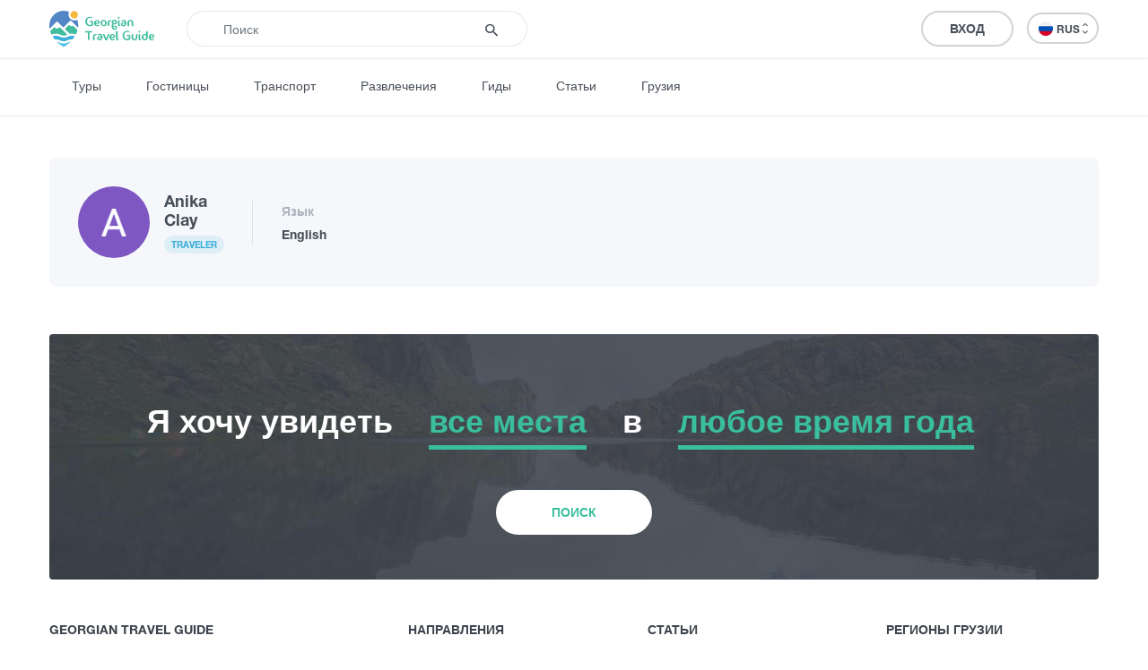

--- FILE ---
content_type: text/html; charset=UTF-8
request_url: https://georgiantravelguide.com/ru/user/anika-clay
body_size: 8149
content:
<!DOCTYPE html>
<html lang="ru">
<head>
      <title>Anika Clay | Georgian Travel Guide</title>
      <base href="https://georgiantravelguide.com/"/>
  <meta http-equiv="Content-Type" content="text/html; charset=UTF-8"/>
  <meta name="viewport" content="width=device-width, initial-scale=1.0, maximum-scale=1">
  <meta name="theme-color" content="#39bf9e">
  <meta name="apple-itunes-app" content="app-id=1532788206, affiliate-data=web, app-argument=gtg:///home?lang=ru">

          <link rel="alternate" hreflang="ka" href="https://georgiantravelguide.com/ka/user/anika-clay" />
          <link rel="alternate" hreflang="en" href="https://georgiantravelguide.com/en/user/anika-clay" />
          <link rel="alternate" hreflang="ru" href="https://georgiantravelguide.com/ru/user/anika-clay" />
  
  <meta name="description" content="Anika Clay"/>
  <meta name="keywords" content="Georgian Travel Guide"/>

  <meta name="resource-type" content="document"/>
      <meta property="og:title" content="Anika Clay | Georgian Travel Guide"/>
  
  <meta property="og:type" content="website"/>
  <meta property="og:url" content="https://georgiantravelguide.com/ru/user/anika-clay"/>
  <meta property="og:image" content="https://lh3.googleusercontent.com/a/AATXAJwANV84pv9jOfUyfL2M_zProDyePBCzpTGGTkKN=s96-c"/>
  <meta property="og:site_name" content="Georgian Travel Guide"/>
  <meta property="og:description" content="Anika Clay"/>
  <meta property="fb:app_id" content="1296945680859946"/>
  <link rel="canonical" href="https://georgiantravelguide.com/ru/user/anika-clay" />

  <link rel="icon" type="image/icon" href="favicon.ico"/>

  <link rel="preload" as="font" type="font/woff" crossorigin href="fonts/HelveticaNeueLTGEO-45Light.woff"/>
  <link rel="preload" as="font" type="font/woff" crossorigin href="fonts/HelveticaNeueLTGEO-55Roman.woff"/>
  <link rel="preload" as="font" type="font/woff" crossorigin href="fonts/HelveticaNeueLTGEO-75Bold.woff"/>
  <link rel="preload" as="font" type="font/woff" crossorigin href="fonts/icomoon-1-5.woff"/>
    <link rel="preload" as="style" href="https://georgian-travel-guide-original-content.fra1.digitaloceanspaces.com/public/css/pages/user.min.css?v=3.4.13"><link rel="stylesheet" href="https://georgian-travel-guide-original-content.fra1.digitaloceanspaces.com/public/css/pages/user.min.css?v=3.4.13">
</head>
<body>

  <header class="fixed">
  <div class="container">
    <div class="top-bar">
      <div class="row">
        <div class="col search-wrapper">
          <a href="https://georgiantravelguide.com/ru" class="logo">
            <img src="img/logo-full.svg" alt="Georgian Travel Guide">
          </a>

          <form action="https://georgiantravelguide.com/ru/search" class="search">
            <div class="input-group">
              <input type="search" autocomplete="off" name="keyword" class="form-control" placeholder="Поиск" aria-label="Recipient's username" aria-describedby="basic-addon2">
              <div class="input-group-append">
                <button type="submit"><span class="icon-search"></span></button>
              </div>
              <div class="loading"></div>
            </div>

            <div class="suggestions">
              <label>Актуальные поиски</label>
                                              <a href="https://georgiantravelguide.com/ru/search?keyword=ucha%40settr.co" class="trending">ucha@settr.co</a>
                                              <a href="https://georgiantravelguide.com/ru/search?keyword=ucha%40s" class="trending">ucha@s</a>
                                              <a href="https://georgiantravelguide.com/ru/search?keyword=ucha%40settr" class="trending">ucha@settr</a>
                                              <a href="https://georgiantravelguide.com/ru/search?keyword=ucha%40" class="trending">ucha@</a>
                                              <a href="https://georgiantravelguide.com/ru/search?keyword=ucha%40settr.c" class="trending">ucha@settr.c</a>
                          </div>
          </form>
        </div>

        <div class="col-auto icon-burger-wrapper d-lg-none text-right">
          <span class="icon-burger"></span>
        </div>

        <div class="d-none d-lg-flex align-items-center col-lg-auto text-right">
          
          <a style="display: none" class="favorites" href="https://georgiantravelguide.com/ru/favorites">
            <span class="icon-heart"></span>
            <span class="count">0</span>
          </a>

          <span class="header-user-dropdown-desktop">
                          
              <a href="https://georgiantravelguide.com/ru/sign-in" class="btn btn-default log-in-btn">Вход</a>
                      </span>

          <div class="lang-switcher">
            <ul class="expander n-3">
                              <li><a data-locale="ka" data-translated="true" href="https://georgiantravelguide.com/ka/user/anika-clay"><img
                      src="img/icons/flag-ka.svg" alt="GEO">GEO&nbsp;<span class="icon-arrow-up-down"></span></a></li>
                              <li><a data-locale="en" data-translated="true" href="https://georgiantravelguide.com/en/user/anika-clay"><img
                      src="img/icons/flag-en.svg" alt="ENG">ENG&nbsp;<span class="icon-arrow-up-down"></span></a></li>
                              <li><a data-locale="ru" data-translated="true" href="javascript:;" class="active"><img
                      src="img/icons/flag-ru.svg" alt="RUS">RUS&nbsp;<span class="icon-arrow-up-down"></span></a></li>
                          </ul>
          </div>
        </div>
      </div>
    </div>
  </div>
</header>

<nav class="secondary">
  <div class="container">
    <a href="https://georgiantravelguide.com/ru/tours">Туры</a>
    <a href="https://georgiantravelguide.com/ru/hotels">Гостиницы</a>
    <a href="https://georgiantravelguide.com/ru/transport">Транспорт</a>
    <a href="https://georgiantravelguide.com/ru/what-to-do">Развлечения</a>
    <a href="https://georgiantravelguide.com/ru/guides">Гиды</a>
    <a href="https://georgiantravelguide.com/ru/articles">Статьи</a>
    <a href="https://georgiantravelguide.com/ru/georgia">Грузия</a>
  </div>
</nav>

<div class="mob-menu d-lg-none">
  <div class="row mob-top-bar m-0">
    <div class="col-10">
      <div class="lang-switcher">
        <ul class="expander n-3">
                      <li><a data-locale="ka" data-translated="true" href="https://georgiantravelguide.com/ka/user/anika-clay"><img
                  src="img/icons/flag-ka.svg" alt="GEO">GEO&nbsp;<span class="icon-arrow-up-down"></span></a></li>
                      <li><a data-locale="en" data-translated="true" href="https://georgiantravelguide.com/en/user/anika-clay"><img
                  src="img/icons/flag-en.svg" alt="ENG">ENG&nbsp;<span class="icon-arrow-up-down"></span></a></li>
                      <li><a data-locale="ru" data-translated="true" href="javascript:;" class="active"><img
                  src="img/icons/flag-ru.svg" alt="RUS">RUS&nbsp;<span class="icon-arrow-up-down"></span></a></li>
                  </ul>
      </div>
    </div>
    <div class="col-2 text-right align-self-center">
      <span class="icon-close pull-right"></span>
    </div>
  </div>

      <div class="row auth-bar m-0 header-user-dropdown-mobile">
      <div class="col-12">
        <a href="https://georgiantravelguide.com/ru/sign-in?tab=sign-up" class="btn sign-up-btn">Регистрация</a>
        <a href="https://georgiantravelguide.com/ru/sign-in" class="btn btn-default log-in-btn">Вход</a>
      </div>
    </div>
  
  <nav>
    <ul>
      <li><a href="https://georgiantravelguide.com/ru/tours"><span class="icon-experiences"></span><span class="caption">Туры</span></a></li>
      <li><a href="https://georgiantravelguide.com/ru/hotels"><span class="icon-hotel" style="font-size: 20px"></span><span class="caption">Гостиницы</span></a></li>
      <li><a href="https://georgiantravelguide.com/ru/transport"><span class="icon-car" style="font-size: 20px"></span><span class="caption">Транспорт</span></a></li>
      <li><a href="https://georgiantravelguide.com/ru/what-to-do"><span class="icon-location"></span><span class="caption">Развлечения</span></a></li>
      <li><a href="https://georgiantravelguide.com/ru/guides"><span class="icon-trekking"></span><span class="caption">Гиды</span></a></li>
      <li><a href="https://georgiantravelguide.com/ru/articles"><span class="icon-article"></span><span class="caption">Статьи</span></a></li>
      <li><a href="https://georgiantravelguide.com/ru/georgia"><span class="icon-georgia"></span><span class="caption">Грузия</span></a></li>
    </ul>
  </nav>
</div>
  <main class="page-user">
          <section class="user show-user standard" id="user-info">
  <div class="container">

    <div class="row">
      <div class="col-12">
        <div class="user-row">
          <div class="item basic-info">
            <picture class="avatar"><img src="https://lh3.googleusercontent.com/a/AATXAJwANV84pv9jOfUyfL2M_zProDyePBCzpTGGTkKN=s96-c" alt="Anika Clay"><noscript><img src="https://lh3.googleusercontent.com/a/AATXAJwANV84pv9jOfUyfL2M_zProDyePBCzpTGGTkKN=s96-c" alt="Anika Clay" /></noscript></picture>
            <div class="name">
              <h1>Anika<br>Clay</h1><br>
              <div class="user-type-badge">Traveler</div>
            </div>
          </div>

                    <div class="item">
            <label>Язык</label>
            <div>English</div>
          </div>

                  </div>
      </div>
    </div>
  </div>
</section>


  <div style="height: 32px;"></div>
<br>    
    <section class="plan-your-trip container-fluid">
  <div class="container">
    <form action="javascript:;" id="trip-planner-form">
      <div class="row">
        <div class="col">
          Я хочу увидеть <br class="visible-sm">
          <a href="javascript:;">
            <span>все места</span>
            <div class="select">
              <div class="option" data-value="">все места</div>
                            <div class="option" data-value="114">Приключенческий Тур</div>
                            <div class="option" data-value="17">Природа</div>
                            <div class="option" data-value="85">История и Культура</div>
                            <div class="option" data-value="42">Жилье</div>
                            <div class="option" data-value="27">Объект Питания</div>
                            <div class="option" data-value="60">Развлечения / Покупки</div>
                            <div class="option" data-value="28">Инфраструктурный Объект</div>
                            <div class="option" data-value="97">Научись</div>
                            <div class="option" data-value="127">Кулинарный тур</div>
                            <div class="option" data-value="128">Агротуризм</div>
                            <div class="option" data-value="129">Дегустация чая</div>
                            <input type="hidden" name="type" value="">
            </div>
          </a>
          <br class="visible-sm"> в <br class="visible-sm">
          
          <a href="javascript:;">
            <span>любое время года</span>
            <div class="select">
              <div class="option" data-value="">любое время года</div>
                            <div class="option" data-value="1">Зима</div>
                            <div class="option" data-value="2">Весна</div>
                            <div class="option" data-value="3">Лето</div>
                            <div class="option" data-value="4">Осень</div>
                            <input type="hidden" name="season" value="">
            </div>
          </a>
        </div>
      </div>

      <div class="row">
        <div class="col text-center">
          <button type="submit" class="btn btn-default">Поиск</button>
        </div>
      </div>
    </form>
  </div>
</section>  </main>

  <footer>
  <div class="container">
    <div class="row">
      <div class="col-12 col-md-8 order-md-2">
        <div class="row accordion">
          <div class="col-12 col-md-4 item">
            <h4>Направления</h4>
            <nav>
              <a href="https://georgiantravelguide.com/ru/what-to-do">Все</a>
                            <a href="https://georgiantravelguide.com/ru/what-to-do/priklyuchencheskiy-tur">Приключенческий Тур</a>
                            <a href="https://georgiantravelguide.com/ru/what-to-do/priroda">Природа</a>
                            <a href="https://georgiantravelguide.com/ru/what-to-do/istoriya-i-kultura">История и Культура</a>
                            <a href="https://georgiantravelguide.com/ru/what-to-do/zhile">Жилье</a>
                            <a href="https://georgiantravelguide.com/ru/what-to-do/obekt-pitaniya">Объект Питания</a>
                            <a href="https://georgiantravelguide.com/ru/what-to-do/razvlecheniya-pokupki">Развлечения / Покупки</a>
                            <a href="https://georgiantravelguide.com/ru/what-to-do/infrastrukturnyy-obekt">Инфраструктурный Объект</a>
                            <a href="https://georgiantravelguide.com/ru/what-to-do/nauchis">Научись</a>
                            <a href="https://georgiantravelguide.com/ru/what-to-do/kulinarnyy-tur">Кулинарный тур</a>
                            <a href="https://georgiantravelguide.com/ru/what-to-do/agroturizm">Агротуризм</a>
                            <a href="https://georgiantravelguide.com/ru/what-to-do/degustaciya-chaya">Дегустация чая</a>
                          </nav>
          </div>

          <div class="col-12 col-md-4 item">
            <h4>Статьи</h4>
            <nav>
              <a href="https://georgiantravelguide.com/ru/articles">Все</a>
                              <a href="https://georgiantravelguide.com/ru/articles/category/peshiy-turizm">Пеший туризм</a>
                              <a href="https://georgiantravelguide.com/ru/articles/category/interesnye-mesta">Интересные места</a>
                              <a href="https://georgiantravelguide.com/ru/articles/category/kulinariya">Кулинария</a>
                              <a href="https://georgiantravelguide.com/ru/articles/category/informaciya">Информация</a>
                              <a href="https://georgiantravelguide.com/ru/articles/category/shoping">Шопинг</a>
                              <a href="https://georgiantravelguide.com/ru/articles/category/vintazh-bary">Винтаж бары</a>
                              <a href="https://georgiantravelguide.com/ru/articles/category/kultura">Культура</a>
                              <a href="https://georgiantravelguide.com/ru/articles/category/istoriya">История</a>
                              <a href="https://georgiantravelguide.com/ru/articles/category/ekstremalnyy-sport">Экстремальный Спорт</a>
                          </nav>
          </div>

          <div class="col-12 col-md-4 item">
            <h4>Регионы Грузии</h4>
            <nav>
              <a href="https://georgiantravelguide.com/ru/what-to-do?categories=73">Все</a>
                              <a href="https://georgiantravelguide.com/ru/svaneti">Сванети</a>
                              <a href="https://georgiantravelguide.com/ru/samegrelo">Самегрело</a>
                              <a href="https://georgiantravelguide.com/ru/kaheti">Кахети</a>
                              <a href="https://georgiantravelguide.com/ru/imereti">Имерети</a>
                              <a href="https://georgiantravelguide.com/ru/adzhariya">Аджария</a>
                              <a href="https://georgiantravelguide.com/ru/mcheta-mtianeti">Мцхета-Мтианети</a>
                              <a href="https://georgiantravelguide.com/ru/shida-kartli">Шида Картли</a>
                              <a href="https://georgiantravelguide.com/ru/samche-dzhavaheti">Самцхе - Джавахети</a>
                              <a href="https://georgiantravelguide.com/ru/kvemo-kartli">Квемо Картли</a>
                              <a href="https://georgiantravelguide.com/ru/guriya">Гурия</a>
                              <a href="https://georgiantravelguide.com/ru/racha">Рача</a>
                              <a href="https://georgiantravelguide.com/ru/tbilisi">Тбилиси</a>
                              <a href="https://georgiantravelguide.com/ru/abhaziya">Абхазия</a>
                              <a href="https://georgiantravelguide.com/ru/lechhumi">Лечхуми</a>
                              <a href="https://georgiantravelguide.com/ru/nebisimieri">ნებისიმიერი</a>
                              <a href="https://georgiantravelguide.com/ru/beka-tour">Beka tour</a>
                              <a href="https://georgiantravelguide.com/ru/minivenebi">მინივენები</a>
                          </nav>
          </div>
        </div>
      </div>

      <div class="col-12 col-md-4 order-md-1">
        <h4 class="ka-initial">Georgian Travel Guide</h4>

        <nav>
          <a href="https://georgiantravelguide.com/ru/georgia">Грузия</a>
          <a href="https://georgiantravelguide.com/ru/about-us">О нас</a>
          <a href="https://georgiantravelguide.com/ru/contact-us">Контакт</a>
          <a href="https://georgiantravelguide.com/ru/sign-in?tab=sign-up">Регистрация</a>
          <a href="https://georgiantravelguide.com/ru/page/privacy-policy">Политика конфиденциальности</a>
          
          <!-- TOP.GE ASYNC COUNTER CODE -->
          <br>
          <div id="top-ge-counter-container" data-site-id="115274"></div>
          <script async src="//counter.top.ge/counter.js"></script>
          <!-- / END OF TOP.GE COUNTER CODE -->
          
        </nav>

        <h4>Подпишитесь на нас в:</h4>
        <div class="socials">
                    <a href="https://www.facebook.com/GeorgianTravelGuideCom/" target="_blank" rel="noopener"><span class="icon-facebook"></span></a>
          
                    <a href="https://www.instagram.com/georgian.travel.guide/" target="_blank" rel="noopener"><span class="icon-instagram"></span></a>
          
                    <a href="https://www.youtube.com/channel/UCl84InXwTdrcXZyR04LzUSA" target="_blank" rel="noopener"><span class="icon-youtube"></span></a>
                  </div>

        <div class="app-icons">
          <h4>Скачай аппликацию:</h4>
          <a target="_blank" rel="noopener" href="https://apps.apple.com/us/app/georgian-travel-guide/id1532788206"><img src="img/app-store-badge.png" alt="App store"></a>
          <a target="_blank" rel="noopener" href="https://play.google.com/store/apps/details?id=com.georgiantravelguide.app"><img src="img/play-store-badge.png" alt="Play store"></a>
        </div>
      </div>
    </div>

    <div class="row justify-content-md-center">
      <div class="col-md-5 text-center">
        <div class="scroll-to-top">
          <div class="arrow"><span class="icon-arrow-up"></span></div>
        </div>
                  <div class="copyright">&copy; 2026 Georgian Travel Guide</div>
              </div>
    </div>
  </div>
</footer>
  <div id="injectable-login-form">
    <div class="auth-block">
  <div class="row no-gutters tablist" role="tablist" id="register-tabs">
    <div class="col">
      <a href="#sign-in-tab" class="tab-switcher active">Вход</a>
    </div>
    <div class="col">
      <a href="#sign-up-tab" class="tab-switcher">Регистрация</a>
    </div>
  </div>

  <div class="row no-gutters social-login-options">
    <div class="col-12 text-center">
      <div class="form-group">
        <a class="social-login-btn facebook" href="https://georgiantravelguide.com/ru/socialite/facebook/login"><i
            class="icon-facebook"></i> ВХОД ЧЕРЕЗ FACEBOOK</a>
      </div>

      <div class="form-group">
        <a class="social-login-btn google" href="https://georgiantravelguide.com/ru/socialite/google/login"><img
            src="img/google-login-icon.png" alt="Google"> ВХОД ЧЕРЕЗ GOOGLE</a>
      </div>
    </div>
    <div class="col-12 text-center or-box">
      <div class="line"></div>
      <span>Или</span>
    </div>
  </div>

  <div class="tab-content">
    <div class="tab-panel active" id="sign-in-tab">
      <form action="javascript:;" method="post" class="sign-in">
        <input type="hidden" name="_token" value="tzdNx4vV9i8b9pX7ahG6TQp5i1gWz6VdG10KclJ2">
        <div class="row no-gutters">
          <div class="col-12 text-center connect-account-note" style="display: none">
            <label class="mb-4 text-success ka-lower">
              Вы пытаетесь войти в систему с <span class="account-type"></span> в первый раз. Чтобы подключить свою профиль в социальной сети, введите пароль ниже
            </label>
          </div>

          <div class="col-12">
            <div class="form-group">
              <input type="text" name="email" placeholder="|" class="form-control" required value="">
              <label>Эл. почта</label>
              <span class="help-block"></span>
            </div>
          </div>

          <div class="col-12">
            <div class="form-group">
              <input type="password" name="password" placeholder="|" class="form-control" required>
              <label>Пароль</label>
            </div>
          </div>

          <div class="col-6">
            <div class="check-box form-group">
              <label class="control-label">
                <input type="checkbox" name="remember" class="g-checkbox"><!--
                --><span>Запомни меня</span>
              </label>
            </div>
          </div>
          <div class="col-6 text-right">
            <a href="javascript:;" class="forgot-link">Забыли пароль?</a>
          </div>
          <div class="col-12">
            <input type="hidden" name="connect_account" value="">
            <button class="btn" type="submit">Войти</button>
          </div>
        </div>
      </form>

      <form action="javascript:;" class="request-password-reset-form">
        <input type="hidden" name="_token" value="tzdNx4vV9i8b9pX7ahG6TQp5i1gWz6VdG10KclJ2">
        <div class="row no-gutters form-content">
          <div class="col-12">
            <div class="form-group">
              <input type="email" name="email" placeholder="|" class="form-control" required>
              <label>Эл. почта</label>
            </div>
          </div>
          <div class="col-12 text-right">
            <a href="javascript:;" class="back-to-login-btn">Страница авторизации</a>
          </div>
          <div class="col-12">
            <div class="form-group">
              <button class="btn btn-primary" type="submit">Отправить</button>
            </div>
          </div>
        </div>

        <div class="form-response" style="display: none;">
          <div class="row">
            <div class="col-12 text-center">
              <div class="form-group text-success" style="display: none;">
                <p>Команда сброса пароля успешно отправлена на ваш адрес электронной почты.</p><p>Проверьте свой почтовый ящик.</p>

                <p><a href="javascript:;" class="back-to-login-btn">Страница авторизации</a></p>
              </div>

              <div class="form-group text-danger" style="display: none;">
                <p>Произошла ошибка, убедитесь, что вы ввели правильный адрес электронной почты</p>
                <p><a href="javascript:;" rel="nofollow" class="try-password-reset-again-btn">Попробуйте еще раз</a></p>
              </div>
            </div>
          </div>
        </div>
      </form>
    </div>

    <div class="tab-panel" id="sign-up-tab">
      <form action="javascript:;" method="post" class="sign-up">
        <input type="hidden" name="_token" value="tzdNx4vV9i8b9pX7ahG6TQp5i1gWz6VdG10KclJ2">
        <div id="gtg_honeypot_hpXKTzPJb2LcsmtL_wrap" style="display:none;">
        <input name="gtg_honeypot_hpXKTzPJb2LcsmtL" type="text" value="" id="gtg_honeypot_hpXKTzPJb2LcsmtL">
        <input name="valid_from" type="text" value="eyJpdiI6IjNCVHE3enM0RGV3blFqKzgrd3ZOSHc9PSIsInZhbHVlIjoiclY0M3UyNHNjMHJ1Q21OU2ZMRUd1UT09IiwibWFjIjoiZDhlMTMyMGE3NWI2M2EyMGVjYzRmNjlhNjBmOTI2OGZmY2IxMDQ2ODZlZGE3YmYwYzYzMzBkY2JlMjQ3NjA0NCJ9">
    </div>

        <div class="row">
          <div class="col-6">
            <div class="form-group">
              <input type="text" name="fname" placeholder="|" class="form-control"
                     required value="">
              <label>Имя</label>
              <span class="help-block"></span>
            </div>
          </div>
          <div class="col-6">
            <div class="form-group">
              <input type="text" name="lname" placeholder="|" class="form-control"
                     required value="">
              <label>Фамилия</label>
              <span class="help-block"></span>
            </div>
          </div>
          <div class="col-12">
            <div class="form-group mb-4">
              <input type="email" name="email" placeholder="|" class="form-control"
                     required value="">
              <label>Эл. почта</label>
              <span class="help-block"></span>
            </div>
          </div>
          <div class="col-6">
            <div class="form-group">
              <input type="password" name="password" placeholder="|" class="form-control"
                     required>
              <label>Пароль</label>
              <span class="help-block"></span>
            </div>
          </div>
          <div class="col-6">
            <div class="form-group">
              <input type="password" name="password_confirmation" placeholder="|"
                     class="form-control" required>
              <label>Повторите пароль</label>
            </div>
          </div>
          <div class="col-12" data-prop="roles">
            <div class="form-group">
              <label>Тип пользователя</label>
              <div class="select multiple" data-empty="Тип пользователя">
                <div>Тип пользователя</div>
                <span class="icon-arrow-up-down"></span>

                <div class="options">
                  <div class="checked" data-value="customer" data-text="Путешественник" title="Стандартный пользователь">Путешественник</div>
                  <div data-value="contributor" data-text="Автор" title="Вы можете добавить статьи, маршруты и направления">Автор</div>
                  <div data-value="host" data-text="Поставщик услуг" title="Вы можете добавить свои туры">Поставщик услуг</div>
                </div>

                <input type="hidden" name="roles" value="">
              </div>
            </div>
          </div>
          <div class="col-12" data-prop="phone">
            <div class="form-group mb-4">
              <input type="text" name="iti_phone" class="form-control iti-phone" value="">
              <span class="help-block"></span>
              <input type="hidden" name="phone" value="" />
            </div>
          </div>
          <div class="col-12">
            <div class="check-box form-group">
              <label class="control-label">
                <input type="checkbox" name="terms" required>
                <span class="ka-lower">Я подтверждаю, что я старше 18 лет и я согласна(ен) с <a href="#" target="_blank">правилами и условиями</a></span>
              </label>
              <span class="help-block"></span>
            </div>
          </div>
          <div class="col-12">
            <button class="btn" type="submit">Регистрация</button>
            <input type="hidden" name="avatar" value="">
            <input type="hidden" name="connect_account" value="">
            <input type="hidden" name="from" value="">
          </div>
        </div>
      </form>
    </div>
  </div>
</div>  </div>
<script>
  window._token = 'tzdNx4vV9i8b9pX7ahG6TQp5i1gWz6VdG10KclJ2';
  window.FB_APP_ID = '1296945680859946';
  window.LANG = 'ru';
  window.SITE_URL = 'https://georgiantravelguide.com/';
  window.APP_VERSION = '3.4.13';
  window.LANGUAGE = window.LANGUAGE || {};
  window.LANGUAGE.language_change_warning = {};
  window.LANGUAGE.language_change_warning.en = {};
  window.LANGUAGE.language_change_warning.en.text = 'This page is not available on selected language yet, if you change the language you will be redirected to the home page. Do you want to continue?';
  window.LANGUAGE.language_change_warning.en.yes = 'Yes';
  window.LANGUAGE.language_change_warning.en.cancel = 'Cancel';
  window.LANGUAGE.language_change_warning.ka = {};
  window.LANGUAGE.language_change_warning.ka.text = 'ეს გვერდი ჯერ არ არის ხელმისაწვდომი არჩეულ ენაზე, თუ შეცვლით ენას, თქვენ გადამისამართდებით მთავარ გვერდზე. გსურთ შეცვალოთ ენა?';
  window.LANGUAGE.language_change_warning.ka.yes = 'დიახ';
  window.LANGUAGE.language_change_warning.ka.cancel = 'დახურვა';
  window.LANGUAGE.language_change_warning.ru = {};
  window.LANGUAGE.language_change_warning.ru.text = 'Эта страница недоступна на выбранном языке. Если вы измените язык, вы будете перенаправлены на главную страницу. Хотите продолжить?';
  window.LANGUAGE.language_change_warning.ru.yes = 'Да';
  window.LANGUAGE.language_change_warning.ru.cancel = 'Отменить';
  window.LANGUAGE.cancel_order_warning = 'Вы собираетесь отменить этот заказ. Вы не можете отменить это действие. Вы хотите продолжить?';
  window.LANGUAGE.yes = 'Да';
  window.LANGUAGE.cancel = 'Отменить';
  window.LANGUAGE.close = 'Закрыть';
  window.LANGUAGE.delete = 'Удалить';
  window.LANGUAGE.confirm_delete_item = 'Вы уверенны что хотите удалить этот {type}?';
  window.LANGUAGE.question = 'вопрос';
  window.LANGUAGE.answer = 'ответ';
  window.LANGUAGE.review = 'отзыв';
  window.LANGUAGE.comment = 'коментарий';
  window.LANGUAGE.unknown_error_occurred = 'Произошла ошибка. Пожалуйста, повторите попытку позже';
  window.LANGUAGE.select = 'Выбрать';
  window.LANGUAGE.activation_resent = 'Подтверждение по электронной почте отправлено на <span class="text-primary">{email}</span>';
  window.LANGUAGE.booking_as = 'Бронирование как';
  window.LANGUAGE.phone = 'Телефон';
  window.LANGUAGE.change = 'Изменить';
  window.LANGUAGE.now = 'сейчас';
  window.LANGUAGE.on_site = 'на месте';
  window.LANGUAGE.LINK_COPIED = 'Ссылка скопирована';

  window.CUSTOMER_ACTION_ROUTE = 'https://georgiantravelguide.com/ru/on-customer-action';
  window.RATE_ITEM_ROUTE = 'https://georgiantravelguide.com/ru/stats/rate-item';
  window.PASSWORD_RESET_ROUTE = 'https://georgiantravelguide.com/ru/auth/reset-password';
  window.RESEND_ACTIVATION_EMAIL_ROUTE = 'https://georgiantravelguide.com/ru/auth/resend-activation-email';
  window.KEEP_ALIVE_ROUTE = 'https://georgiantravelguide.com/ru/home/keep-alive-request';

  window.ROUTES = window.ROUTES || {};
  window.ROUTES.sign_in = 'https://georgiantravelguide.com/ru/sign-in';
  window.ROUTES.sign_out = 'https://georgiantravelguide.com/ru/sign-out';
  window.ROUTES.login = 'https://georgiantravelguide.com/ru/auth/login';
  window.ROUTES.register = 'https://georgiantravelguide.com/ru/auth/register';
  window.ROUTES.favorites_status = 'https://georgiantravelguide.com/ru/favorites/status';
  window.ROUTES.favorites_toggle = 'https://georgiantravelguide.com/ru/favorites/toggle';

  window.USER = null;
</script>
    <script src="https://georgian-travel-guide-original-content.fra1.digitaloceanspaces.com/public/js/pages/user.min.js?v=3.4.13"></script>
  <!-- Google tag (gtag.js) -->
<script async src="https://www.googletagmanager.com/gtag/js?id=G-BTEC5P1CSR"></script>
<script>
  window.dataLayer = window.dataLayer || [];
  function gtag(){dataLayer.push(arguments);}
  gtag('js', new Date());

  gtag('config', 'G-BTEC5P1CSR');
</script>

<script>
  window.addEventListener('load', () => {
    /* Global site tag (gtag.js) - Google Analytics */
    let s1 = document.createElement('script');
    s1.src = 'https://www.googletagmanager.com/gtag/js?id=UA-98430987-1';
    s1.async = true;
    document.body.appendChild(s1);
  });

  /* Global site tag (gtag.js) - Google Analytics */
  window.dataLayer = window.dataLayer || [];
  function gtag(){dataLayer.push(arguments);}
  gtag('js', new Date());
  gtag('config', 'UA-98430987-1');


  /*Facebook Pixel Code*/
  (!function(f,b,e,v,n,t,s)
  {if(f.fbq)return;n=f.fbq=function(){n.callMethod?
    n.callMethod.apply(n,arguments):n.queue.push(arguments)};
    if(!f._fbq)f._fbq=n;n.push=n;n.loaded=!0;n.version='2.0';
    n.queue=[];t=b.createElement(e);t.async=!0;
    t.src=v;s=b.getElementsByTagName(e)[0];
    s.parentNode.insertBefore(t,s)}(window, document,'script',
    'https://connect.facebook.net/en_US/fbevents.js'));
  fbq('init', '281019636301513');
  fbq('track', 'PageView');
</script>

<!-- Start of HubSpot Embed Code -->
<script type="text/javascript" id="hs-script-loader" async defer src="//js-na1.hs-scripts.com/20444958.js"></script>
<!-- End of HubSpot Embed Code -->
</body>
</html>


--- FILE ---
content_type: text/css
request_url: https://georgian-travel-guide-original-content.fra1.digitaloceanspaces.com/public/css/pages/user.min.css?v=3.4.13
body_size: 254846
content:
@charset "UTF-8";@font-face{font-family:GTG;src:url('../../fonts/HelveticaNeueLTGEO-45Light.woff') format('woff');font-weight:400;font-style:normal;font-display:swap}@font-face{font-family:GTG;src:url('../../fonts/HelveticaNeueLTGEO-55Roman.woff') format('woff');font-weight:500;font-style:normal;font-display:swap}@font-face{font-family:GTG;src:url('../../fonts/HelveticaNeueLTGEO-75Bold.woff') format('woff');font-weight:700;font-style:normal;font-display:swap}@font-face{font-family:icomoon;src:url('../../fonts/icomoon-1-5.woff') format('woff');font-weight:400;font-style:normal}/*!
 * Bootstrap v4.4.1 (https://getbootstrap.com/)
 * Copyright 2011-2019 The Bootstrap Authors
 * Copyright 2011-2019 Twitter, Inc.
 * Licensed under MIT (https://github.com/twbs/bootstrap/blob/master/LICENSE)
 */:root{--blue:#007bff;--indigo:#6610f2;--purple:#6f42c1;--pink:#e83e8c;--red:#dc3545;--orange:#fd7e14;--yellow:#ffc107;--green:#28a745;--teal:#20c997;--cyan:#17a2b8;--white:#fff;--gray:#6c757d;--gray-dark:#343a40;--primary:#007bff;--secondary:#6c757d;--success:#28a745;--info:#17a2b8;--warning:#ffc107;--danger:#dc3545;--light:#f8f9fa;--dark:#343a40;--breakpoint-xs:0;--breakpoint-sm:576px;--breakpoint-md:768px;--breakpoint-lg:992px;--breakpoint-xl:1200px;--font-family-sans-serif:-apple-system,BlinkMacSystemFont,"Segoe UI",Roboto,"Helvetica Neue",Arial,"Noto Sans",sans-serif,"Apple Color Emoji","Segoe UI Emoji","Segoe UI Symbol","Noto Color Emoji";--font-family-monospace:SFMono-Regular,Menlo,Monaco,Consolas,"Liberation Mono","Courier New",monospace}*,:after,:before{box-sizing:border-box}html{-webkit-text-size-adjust:100%;-webkit-tap-highlight-color:transparent;font-family:sans-serif;line-height:1.15}article,aside,figcaption,figure,footer,header,hgroup,main,nav,section{display:block}body{color:#212529;font-family:-apple-system,BlinkMacSystemFont,Segoe UI,Roboto,Helvetica Neue,Arial,Noto Sans,sans-serif,Apple Color Emoji,Segoe UI Emoji,Segoe UI Symbol,Noto Color Emoji;font-size:1rem;font-weight:400;line-height:1.5;margin:0;text-align:left}[tabindex="-1"]:focus:not(:focus-visible){outline:0!important}hr{box-sizing:content-box;height:0;overflow:visible}h1,h2,h3,h4,h5,h6{margin-bottom:.5rem;margin-top:0}p{margin-bottom:1rem;margin-top:0}abbr[data-original-title],abbr[title]{border-bottom:0;cursor:help;text-decoration:underline;-webkit-text-decoration:underline dotted;text-decoration:underline dotted;-webkit-text-decoration-skip-ink:none;text-decoration-skip-ink:none}address{font-style:normal;line-height:inherit}address,dl,ol,ul{margin-bottom:1rem}dl,ol,ul{margin-top:0}ol ol,ol ul,ul ol,ul ul{margin-bottom:0}dt{font-weight:700}dd{margin-bottom:.5rem;margin-left:0}blockquote{margin:0 0 1rem}b,strong{font-weight:bolder}small{font-size:80%}sub,sup{font-size:75%;line-height:0;position:relative;vertical-align:baseline}sub{bottom:-.25em}sup{top:-.5em}a{background-color:transparent;color:#007bff;text-decoration:none}a:hover{color:#0056b3;text-decoration:underline}a:not([href]),a:not([href]):hover{color:inherit;text-decoration:none}code,kbd,pre,samp{font-family:SFMono-Regular,Menlo,Monaco,Consolas,Liberation Mono,Courier New,monospace;font-size:1em}pre{margin-bottom:1rem;margin-top:0;overflow:auto}figure{margin:0 0 1rem}img{border-style:none}img,svg{vertical-align:middle}svg{overflow:hidden}table{border-collapse:collapse}caption{caption-side:bottom;color:#6c757d;padding-bottom:.75rem;padding-top:.75rem;text-align:left}th{text-align:inherit}label{display:inline-block;margin-bottom:.5rem}button{border-radius:0}button:focus{outline:1px dotted;outline:5px auto -webkit-focus-ring-color}button,input,optgroup,select,textarea{font-family:inherit;font-size:inherit;line-height:inherit;margin:0}button,input{overflow:visible}button,select{text-transform:none}select{word-wrap:normal}[type=button],[type=reset],[type=submit],button{-webkit-appearance:button}[type=button]:not(:disabled),[type=reset]:not(:disabled),[type=submit]:not(:disabled),button:not(:disabled){cursor:pointer}[type=button]::-moz-focus-inner,[type=reset]::-moz-focus-inner,[type=submit]::-moz-focus-inner,button::-moz-focus-inner{border-style:none;padding:0}input[type=checkbox],input[type=radio]{box-sizing:border-box;padding:0}input[type=date],input[type=datetime-local],input[type=month],input[type=time]{-webkit-appearance:listbox}textarea{overflow:auto;resize:vertical}fieldset{border:0;margin:0;min-width:0;padding:0}legend{color:inherit;display:block;font-size:1.5rem;line-height:inherit;margin-bottom:.5rem;max-width:100%;padding:0;white-space:normal;width:100%}progress{vertical-align:baseline}[type=number]::-webkit-inner-spin-button,[type=number]::-webkit-outer-spin-button{height:auto}[type=search]{-webkit-appearance:none;outline-offset:-2px}[type=search]::-webkit-search-decoration{-webkit-appearance:none}::-webkit-file-upload-button{-webkit-appearance:button;font:inherit}output{display:inline-block}summary{cursor:pointer;display:list-item}template{display:none}[hidden]{display:none!important}.h1,.h2,.h3,.h4,.h5,.h6,h1,h2,h3,h4,h5,h6{font-weight:500;line-height:1.2;margin-bottom:.5rem}.h1,h1{font-size:2.5rem}.h2,h2{font-size:2rem}.h3,h3{font-size:1.75rem}.h4,h4{font-size:1.5rem}.h5,h5{font-size:1.25rem}.h6,h6{font-size:1rem}.lead{font-size:1.25rem;font-weight:300}.display-1{font-size:6rem}.display-1,.display-2{font-weight:300;line-height:1.2}.display-2{font-size:5.5rem}.display-3{font-size:4.5rem}.display-3,.display-4{font-weight:300;line-height:1.2}.display-4{font-size:3.5rem}hr{border:0;border-top:1px solid rgba(0,0,0,.1);margin-bottom:1rem;margin-top:1rem}.small,small{font-size:80%;font-weight:400}.mark,mark{background-color:#fcf8e3;padding:.2em}.list-inline,.list-unstyled{list-style:none;padding-left:0}.list-inline-item{display:inline-block}.list-inline-item:not(:last-child){margin-right:.5rem}.initialism{font-size:90%;text-transform:uppercase}.blockquote{font-size:1.25rem;margin-bottom:1rem}.blockquote-footer{color:#6c757d;display:block;font-size:80%}.blockquote-footer:before{content:"— "}.img-fluid,.img-thumbnail{height:auto;max-width:100%}.img-thumbnail{background-color:#fff;border:1px solid #dee2e6;border-radius:.25rem;padding:.25rem}.figure{display:inline-block}.figure-img{line-height:1;margin-bottom:.5rem}.figure-caption{color:#6c757d;font-size:90%}code{word-wrap:break-word;color:#e83e8c;font-size:87.5%}a>code{color:inherit}kbd{background-color:#212529;border-radius:.2rem;color:#fff;font-size:87.5%;padding:.2rem .4rem}kbd kbd{font-size:100%;font-weight:700;padding:0}pre{color:#212529;display:block;font-size:87.5%}pre code{color:inherit;font-size:inherit;word-break:normal}.pre-scrollable{max-height:340px;overflow-y:scroll}.container{margin-left:auto;margin-right:auto;padding-left:15px;padding-right:15px;width:100%}@media (min-width:576px){.container{max-width:540px}}@media (min-width:768px){.container{max-width:720px}}@media (min-width:992px){.container{max-width:960px}}@media (min-width:1200px){.container{max-width:1140px}}.container-fluid,.container-lg,.container-md,.container-sm,.container-xl{margin-left:auto;margin-right:auto;padding-left:15px;padding-right:15px;width:100%}@media (min-width:576px){.container,.container-sm{max-width:540px}}@media (min-width:768px){.container,.container-md,.container-sm{max-width:720px}}@media (min-width:992px){.container,.container-lg,.container-md,.container-sm{max-width:960px}}@media (min-width:1200px){.container,.container-lg,.container-md,.container-sm,.container-xl{max-width:1140px}}.row{display:flex;flex-wrap:wrap;margin-left:-15px;margin-right:-15px}.no-gutters{margin-left:0;margin-right:0}.no-gutters>.col,.no-gutters>[class*=col-]{padding-left:0;padding-right:0}.col,.col-1,.col-10,.col-11,.col-12,.col-2,.col-3,.col-4,.col-5,.col-6,.col-7,.col-8,.col-9,.col-auto,.col-lg,.col-lg-1,.col-lg-10,.col-lg-11,.col-lg-12,.col-lg-2,.col-lg-3,.col-lg-4,.col-lg-5,.col-lg-6,.col-lg-7,.col-lg-8,.col-lg-9,.col-lg-auto,.col-md,.col-md-1,.col-md-10,.col-md-11,.col-md-12,.col-md-2,.col-md-3,.col-md-4,.col-md-5,.col-md-6,.col-md-7,.col-md-8,.col-md-9,.col-md-auto,.col-sm,.col-sm-1,.col-sm-10,.col-sm-11,.col-sm-12,.col-sm-2,.col-sm-3,.col-sm-4,.col-sm-5,.col-sm-6,.col-sm-7,.col-sm-8,.col-sm-9,.col-sm-auto,.col-xl,.col-xl-1,.col-xl-10,.col-xl-11,.col-xl-12,.col-xl-2,.col-xl-3,.col-xl-4,.col-xl-5,.col-xl-6,.col-xl-7,.col-xl-8,.col-xl-9,.col-xl-auto{padding-left:15px;padding-right:15px;position:relative;width:100%}.col{flex-basis:0;flex-grow:1;max-width:100%}.row-cols-1>*{flex:0 0 100%;max-width:100%}.row-cols-2>*{flex:0 0 50%;max-width:50%}.row-cols-3>*{flex:0 0 33.333333%;max-width:33.333333%}.row-cols-4>*{flex:0 0 25%;max-width:25%}.row-cols-5>*{flex:0 0 20%;max-width:20%}.row-cols-6>*{flex:0 0 16.666667%;max-width:16.666667%}.col-auto{flex:0 0 auto;max-width:100%;width:auto}.col-1{flex:0 0 8.333333%;max-width:8.333333%}.col-2{flex:0 0 16.666667%;max-width:16.666667%}.col-3{flex:0 0 25%;max-width:25%}.col-4{flex:0 0 33.333333%;max-width:33.333333%}.col-5{flex:0 0 41.666667%;max-width:41.666667%}.col-6{flex:0 0 50%;max-width:50%}.col-7{flex:0 0 58.333333%;max-width:58.333333%}.col-8{flex:0 0 66.666667%;max-width:66.666667%}.col-9{flex:0 0 75%;max-width:75%}.col-10{flex:0 0 83.333333%;max-width:83.333333%}.col-11{flex:0 0 91.666667%;max-width:91.666667%}.col-12{flex:0 0 100%;max-width:100%}.order-first{order:-1}.order-last{order:13}.order-0{order:0}.order-1{order:1}.order-2{order:2}.order-3{order:3}.order-4{order:4}.order-5{order:5}.order-6{order:6}.order-7{order:7}.order-8{order:8}.order-9{order:9}.order-10{order:10}.order-11{order:11}.order-12{order:12}.offset-1{margin-left:8.333333%}.offset-2{margin-left:16.666667%}.offset-3{margin-left:25%}.offset-4{margin-left:33.333333%}.offset-5{margin-left:41.666667%}.offset-6{margin-left:50%}.offset-7{margin-left:58.333333%}.offset-8{margin-left:66.666667%}.offset-9{margin-left:75%}.offset-10{margin-left:83.333333%}.offset-11{margin-left:91.666667%}@media (min-width:576px){.col-sm{flex-basis:0;flex-grow:1;max-width:100%}.row-cols-sm-1>*{flex:0 0 100%;max-width:100%}.row-cols-sm-2>*{flex:0 0 50%;max-width:50%}.row-cols-sm-3>*{flex:0 0 33.333333%;max-width:33.333333%}.row-cols-sm-4>*{flex:0 0 25%;max-width:25%}.row-cols-sm-5>*{flex:0 0 20%;max-width:20%}.row-cols-sm-6>*{flex:0 0 16.666667%;max-width:16.666667%}.col-sm-auto{flex:0 0 auto;max-width:100%;width:auto}.col-sm-1{flex:0 0 8.333333%;max-width:8.333333%}.col-sm-2{flex:0 0 16.666667%;max-width:16.666667%}.col-sm-3{flex:0 0 25%;max-width:25%}.col-sm-4{flex:0 0 33.333333%;max-width:33.333333%}.col-sm-5{flex:0 0 41.666667%;max-width:41.666667%}.col-sm-6{flex:0 0 50%;max-width:50%}.col-sm-7{flex:0 0 58.333333%;max-width:58.333333%}.col-sm-8{flex:0 0 66.666667%;max-width:66.666667%}.col-sm-9{flex:0 0 75%;max-width:75%}.col-sm-10{flex:0 0 83.333333%;max-width:83.333333%}.col-sm-11{flex:0 0 91.666667%;max-width:91.666667%}.col-sm-12{flex:0 0 100%;max-width:100%}.order-sm-first{order:-1}.order-sm-last{order:13}.order-sm-0{order:0}.order-sm-1{order:1}.order-sm-2{order:2}.order-sm-3{order:3}.order-sm-4{order:4}.order-sm-5{order:5}.order-sm-6{order:6}.order-sm-7{order:7}.order-sm-8{order:8}.order-sm-9{order:9}.order-sm-10{order:10}.order-sm-11{order:11}.order-sm-12{order:12}.offset-sm-0{margin-left:0}.offset-sm-1{margin-left:8.333333%}.offset-sm-2{margin-left:16.666667%}.offset-sm-3{margin-left:25%}.offset-sm-4{margin-left:33.333333%}.offset-sm-5{margin-left:41.666667%}.offset-sm-6{margin-left:50%}.offset-sm-7{margin-left:58.333333%}.offset-sm-8{margin-left:66.666667%}.offset-sm-9{margin-left:75%}.offset-sm-10{margin-left:83.333333%}.offset-sm-11{margin-left:91.666667%}}@media (min-width:768px){.col-md{flex-basis:0;flex-grow:1;max-width:100%}.row-cols-md-1>*{flex:0 0 100%;max-width:100%}.row-cols-md-2>*{flex:0 0 50%;max-width:50%}.row-cols-md-3>*{flex:0 0 33.333333%;max-width:33.333333%}.row-cols-md-4>*{flex:0 0 25%;max-width:25%}.row-cols-md-5>*{flex:0 0 20%;max-width:20%}.row-cols-md-6>*{flex:0 0 16.666667%;max-width:16.666667%}.col-md-auto{flex:0 0 auto;max-width:100%;width:auto}.col-md-1{flex:0 0 8.333333%;max-width:8.333333%}.col-md-2{flex:0 0 16.666667%;max-width:16.666667%}.col-md-3{flex:0 0 25%;max-width:25%}.col-md-4{flex:0 0 33.333333%;max-width:33.333333%}.col-md-5{flex:0 0 41.666667%;max-width:41.666667%}.col-md-6{flex:0 0 50%;max-width:50%}.col-md-7{flex:0 0 58.333333%;max-width:58.333333%}.col-md-8{flex:0 0 66.666667%;max-width:66.666667%}.col-md-9{flex:0 0 75%;max-width:75%}.col-md-10{flex:0 0 83.333333%;max-width:83.333333%}.col-md-11{flex:0 0 91.666667%;max-width:91.666667%}.col-md-12{flex:0 0 100%;max-width:100%}.order-md-first{order:-1}.order-md-last{order:13}.order-md-0{order:0}.order-md-1{order:1}.order-md-2{order:2}.order-md-3{order:3}.order-md-4{order:4}.order-md-5{order:5}.order-md-6{order:6}.order-md-7{order:7}.order-md-8{order:8}.order-md-9{order:9}.order-md-10{order:10}.order-md-11{order:11}.order-md-12{order:12}.offset-md-0{margin-left:0}.offset-md-1{margin-left:8.333333%}.offset-md-2{margin-left:16.666667%}.offset-md-3{margin-left:25%}.offset-md-4{margin-left:33.333333%}.offset-md-5{margin-left:41.666667%}.offset-md-6{margin-left:50%}.offset-md-7{margin-left:58.333333%}.offset-md-8{margin-left:66.666667%}.offset-md-9{margin-left:75%}.offset-md-10{margin-left:83.333333%}.offset-md-11{margin-left:91.666667%}}@media (min-width:992px){.col-lg{flex-basis:0;flex-grow:1;max-width:100%}.row-cols-lg-1>*{flex:0 0 100%;max-width:100%}.row-cols-lg-2>*{flex:0 0 50%;max-width:50%}.row-cols-lg-3>*{flex:0 0 33.333333%;max-width:33.333333%}.row-cols-lg-4>*{flex:0 0 25%;max-width:25%}.row-cols-lg-5>*{flex:0 0 20%;max-width:20%}.row-cols-lg-6>*{flex:0 0 16.666667%;max-width:16.666667%}.col-lg-auto{flex:0 0 auto;max-width:100%;width:auto}.col-lg-1{flex:0 0 8.333333%;max-width:8.333333%}.col-lg-2{flex:0 0 16.666667%;max-width:16.666667%}.col-lg-3{flex:0 0 25%;max-width:25%}.col-lg-4{flex:0 0 33.333333%;max-width:33.333333%}.col-lg-5{flex:0 0 41.666667%;max-width:41.666667%}.col-lg-6{flex:0 0 50%;max-width:50%}.col-lg-7{flex:0 0 58.333333%;max-width:58.333333%}.col-lg-8{flex:0 0 66.666667%;max-width:66.666667%}.col-lg-9{flex:0 0 75%;max-width:75%}.col-lg-10{flex:0 0 83.333333%;max-width:83.333333%}.col-lg-11{flex:0 0 91.666667%;max-width:91.666667%}.col-lg-12{flex:0 0 100%;max-width:100%}.order-lg-first{order:-1}.order-lg-last{order:13}.order-lg-0{order:0}.order-lg-1{order:1}.order-lg-2{order:2}.order-lg-3{order:3}.order-lg-4{order:4}.order-lg-5{order:5}.order-lg-6{order:6}.order-lg-7{order:7}.order-lg-8{order:8}.order-lg-9{order:9}.order-lg-10{order:10}.order-lg-11{order:11}.order-lg-12{order:12}.offset-lg-0{margin-left:0}.offset-lg-1{margin-left:8.333333%}.offset-lg-2{margin-left:16.666667%}.offset-lg-3{margin-left:25%}.offset-lg-4{margin-left:33.333333%}.offset-lg-5{margin-left:41.666667%}.offset-lg-6{margin-left:50%}.offset-lg-7{margin-left:58.333333%}.offset-lg-8{margin-left:66.666667%}.offset-lg-9{margin-left:75%}.offset-lg-10{margin-left:83.333333%}.offset-lg-11{margin-left:91.666667%}}@media (min-width:1200px){.col-xl{flex-basis:0;flex-grow:1;max-width:100%}.row-cols-xl-1>*{flex:0 0 100%;max-width:100%}.row-cols-xl-2>*{flex:0 0 50%;max-width:50%}.row-cols-xl-3>*{flex:0 0 33.333333%;max-width:33.333333%}.row-cols-xl-4>*{flex:0 0 25%;max-width:25%}.row-cols-xl-5>*{flex:0 0 20%;max-width:20%}.row-cols-xl-6>*{flex:0 0 16.666667%;max-width:16.666667%}.col-xl-auto{flex:0 0 auto;max-width:100%;width:auto}.col-xl-1{flex:0 0 8.333333%;max-width:8.333333%}.col-xl-2{flex:0 0 16.666667%;max-width:16.666667%}.col-xl-3{flex:0 0 25%;max-width:25%}.col-xl-4{flex:0 0 33.333333%;max-width:33.333333%}.col-xl-5{flex:0 0 41.666667%;max-width:41.666667%}.col-xl-6{flex:0 0 50%;max-width:50%}.col-xl-7{flex:0 0 58.333333%;max-width:58.333333%}.col-xl-8{flex:0 0 66.666667%;max-width:66.666667%}.col-xl-9{flex:0 0 75%;max-width:75%}.col-xl-10{flex:0 0 83.333333%;max-width:83.333333%}.col-xl-11{flex:0 0 91.666667%;max-width:91.666667%}.col-xl-12{flex:0 0 100%;max-width:100%}.order-xl-first{order:-1}.order-xl-last{order:13}.order-xl-0{order:0}.order-xl-1{order:1}.order-xl-2{order:2}.order-xl-3{order:3}.order-xl-4{order:4}.order-xl-5{order:5}.order-xl-6{order:6}.order-xl-7{order:7}.order-xl-8{order:8}.order-xl-9{order:9}.order-xl-10{order:10}.order-xl-11{order:11}.order-xl-12{order:12}.offset-xl-0{margin-left:0}.offset-xl-1{margin-left:8.333333%}.offset-xl-2{margin-left:16.666667%}.offset-xl-3{margin-left:25%}.offset-xl-4{margin-left:33.333333%}.offset-xl-5{margin-left:41.666667%}.offset-xl-6{margin-left:50%}.offset-xl-7{margin-left:58.333333%}.offset-xl-8{margin-left:66.666667%}.offset-xl-9{margin-left:75%}.offset-xl-10{margin-left:83.333333%}.offset-xl-11{margin-left:91.666667%}}.table{color:#212529;margin-bottom:1rem;width:100%}.table td,.table th{border-top:1px solid #dee2e6;padding:.75rem;vertical-align:top}.table thead th{border-bottom:2px solid #dee2e6;vertical-align:bottom}.table tbody+tbody{border-top:2px solid #dee2e6}.table-sm td,.table-sm th{padding:.3rem}.table-bordered,.table-bordered td,.table-bordered th{border:1px solid #dee2e6}.table-bordered thead td,.table-bordered thead th{border-bottom-width:2px}.table-borderless tbody+tbody,.table-borderless td,.table-borderless th,.table-borderless thead th{border:0}.table-striped tbody tr:nth-of-type(odd){background-color:rgba(0,0,0,.05)}.table-hover tbody tr:hover{background-color:rgba(0,0,0,.075);color:#212529}.table-primary,.table-primary>td,.table-primary>th{background-color:#b8daff}.table-primary tbody+tbody,.table-primary td,.table-primary th,.table-primary thead th{border-color:#7abaff}.table-hover .table-primary:hover,.table-hover .table-primary:hover>td,.table-hover .table-primary:hover>th{background-color:#9fcdff}.table-secondary,.table-secondary>td,.table-secondary>th{background-color:#d6d8db}.table-secondary tbody+tbody,.table-secondary td,.table-secondary th,.table-secondary thead th{border-color:#b3b7bb}.table-hover .table-secondary:hover,.table-hover .table-secondary:hover>td,.table-hover .table-secondary:hover>th{background-color:#c8cbcf}.table-success,.table-success>td,.table-success>th{background-color:#c3e6cb}.table-success tbody+tbody,.table-success td,.table-success th,.table-success thead th{border-color:#8fd19e}.table-hover .table-success:hover,.table-hover .table-success:hover>td,.table-hover .table-success:hover>th{background-color:#b1dfbb}.table-info,.table-info>td,.table-info>th{background-color:#bee5eb}.table-info tbody+tbody,.table-info td,.table-info th,.table-info thead th{border-color:#86cfda}.table-hover .table-info:hover,.table-hover .table-info:hover>td,.table-hover .table-info:hover>th{background-color:#abdde5}.table-warning,.table-warning>td,.table-warning>th{background-color:#ffeeba}.table-warning tbody+tbody,.table-warning td,.table-warning th,.table-warning thead th{border-color:#ffdf7e}.table-hover .table-warning:hover,.table-hover .table-warning:hover>td,.table-hover .table-warning:hover>th{background-color:#ffe8a1}.table-danger,.table-danger>td,.table-danger>th{background-color:#f5c6cb}.table-danger tbody+tbody,.table-danger td,.table-danger th,.table-danger thead th{border-color:#ed969e}.table-hover .table-danger:hover,.table-hover .table-danger:hover>td,.table-hover .table-danger:hover>th{background-color:#f1b0b7}.table-light,.table-light>td,.table-light>th{background-color:#fdfdfe}.table-light tbody+tbody,.table-light td,.table-light th,.table-light thead th{border-color:#fbfcfc}.table-hover .table-light:hover,.table-hover .table-light:hover>td,.table-hover .table-light:hover>th{background-color:#ececf6}.table-dark,.table-dark>td,.table-dark>th{background-color:#c6c8ca}.table-dark tbody+tbody,.table-dark td,.table-dark th,.table-dark thead th{border-color:#95999c}.table-hover .table-dark:hover,.table-hover .table-dark:hover>td,.table-hover .table-dark:hover>th{background-color:#b9bbbe}.table-active,.table-active>td,.table-active>th,.table-hover .table-active:hover,.table-hover .table-active:hover>td,.table-hover .table-active:hover>th{background-color:rgba(0,0,0,.075)}.table .thead-dark th{background-color:#343a40;border-color:#454d55;color:#fff}.table .thead-light th{background-color:#e9ecef;border-color:#dee2e6;color:#495057}.table-dark{background-color:#343a40;color:#fff}.table-dark td,.table-dark th,.table-dark thead th{border-color:#454d55}.table-dark.table-bordered{border:0}.table-dark.table-striped tbody tr:nth-of-type(odd){background-color:hsla(0,0%,100%,.05)}.table-dark.table-hover tbody tr:hover{background-color:hsla(0,0%,100%,.075);color:#fff}@media (max-width:575.98px){.table-responsive-sm{-webkit-overflow-scrolling:touch;display:block;overflow-x:auto;width:100%}.table-responsive-sm>.table-bordered{border:0}}@media (max-width:767.98px){.table-responsive-md{-webkit-overflow-scrolling:touch;display:block;overflow-x:auto;width:100%}.table-responsive-md>.table-bordered{border:0}}@media (max-width:991.98px){.table-responsive-lg{-webkit-overflow-scrolling:touch;display:block;overflow-x:auto;width:100%}.table-responsive-lg>.table-bordered{border:0}}@media (max-width:1199.98px){.table-responsive-xl{-webkit-overflow-scrolling:touch;display:block;overflow-x:auto;width:100%}.table-responsive-xl>.table-bordered{border:0}}.table-responsive{-webkit-overflow-scrolling:touch;display:block;overflow-x:auto;width:100%}.table-responsive>.table-bordered{border:0}.form-control{background-clip:padding-box;background-color:#fff;border:1px solid #ced4da;border-radius:.25rem;color:#495057;display:block;font-size:1rem;font-weight:400;height:calc(1.5em + .75rem + 2px);line-height:1.5;padding:.375rem .75rem;transition:border-color .15s ease-in-out,box-shadow .15s ease-in-out;width:100%}@media (prefers-reduced-motion:reduce){.form-control{transition:none}}.form-control::-ms-expand{background-color:transparent;border:0}.form-control:-moz-focusring{color:transparent;text-shadow:0 0 0 #495057}.form-control:focus{background-color:#fff;border-color:#80bdff;box-shadow:0 0 0 .2rem rgba(0,123,255,.25);color:#495057;outline:0}.form-control::-moz-placeholder{color:#6c757d;opacity:1}.form-control::placeholder{color:#6c757d;opacity:1}.form-control:disabled,.form-control[readonly]{background-color:#e9ecef;opacity:1}select.form-control:focus::-ms-value{background-color:#fff;color:#495057}.form-control-file,.form-control-range{display:block;width:100%}.col-form-label{font-size:inherit;line-height:1.5;margin-bottom:0;padding-bottom:calc(.375rem + 1px);padding-top:calc(.375rem + 1px)}.col-form-label-lg{font-size:1.25rem;line-height:1.5;padding-bottom:calc(.5rem + 1px);padding-top:calc(.5rem + 1px)}.col-form-label-sm{font-size:.875rem;line-height:1.5;padding-bottom:calc(.25rem + 1px);padding-top:calc(.25rem + 1px)}.form-control-plaintext{background-color:transparent;border:solid transparent;border-width:1px 0;color:#212529;display:block;font-size:1rem;line-height:1.5;margin-bottom:0;padding:.375rem 0;width:100%}.form-control-plaintext.form-control-lg,.form-control-plaintext.form-control-sm{padding-left:0;padding-right:0}.form-control-sm{border-radius:.2rem;font-size:.875rem;height:calc(1.5em + .5rem + 2px);line-height:1.5;padding:.25rem .5rem}.form-control-lg{border-radius:.3rem;font-size:1.25rem;height:calc(1.5em + 1rem + 2px);line-height:1.5;padding:.5rem 1rem}select.form-control[multiple],select.form-control[size],textarea.form-control{height:auto}.form-group{margin-bottom:1rem}.form-text{display:block;margin-top:.25rem}.form-row{display:flex;flex-wrap:wrap;margin-left:-5px;margin-right:-5px}.form-row>.col,.form-row>[class*=col-]{padding-left:5px;padding-right:5px}.form-check{display:block;padding-left:1.25rem;position:relative}.form-check-input{margin-left:-1.25rem;margin-top:.3rem;position:absolute}.form-check-input:disabled~.form-check-label,.form-check-input[disabled]~.form-check-label{color:#6c757d}.form-check-label{margin-bottom:0}.form-check-inline{align-items:center;display:inline-flex;margin-right:.75rem;padding-left:0}.form-check-inline .form-check-input{margin-left:0;margin-right:.3125rem;margin-top:0;position:static}.valid-feedback{color:#28a745;display:none;font-size:80%;margin-top:.25rem;width:100%}.valid-tooltip{background-color:rgba(40,167,69,.9);border-radius:.25rem;color:#fff;display:none;font-size:.875rem;line-height:1.5;margin-top:.1rem;max-width:100%;padding:.25rem .5rem;position:absolute;top:100%;z-index:5}.is-valid~.valid-feedback,.is-valid~.valid-tooltip,.was-validated :valid~.valid-feedback,.was-validated :valid~.valid-tooltip{display:block}.form-control.is-valid,.was-validated .form-control:valid{background-image:url("data:image/svg+xml;charset=utf-8,%3Csvg xmlns='http://www.w3.org/2000/svg' width='8' height='8'%3E%3Cpath fill='%2328a745' d='M2.3 6.73.6 4.53c-.4-1.04.46-1.4 1.1-.8l1.1 1.4 3.4-3.8c.6-.63 1.6-.27 1.2.7l-4 4.6c-.43.5-.8.4-1.1.1z'/%3E%3C/svg%3E");background-position:right calc(.375em + .1875rem) center;background-repeat:no-repeat;background-size:calc(.75em + .375rem) calc(.75em + .375rem);border-color:#28a745;padding-right:calc(1.5em + .75rem)}.form-control.is-valid:focus,.was-validated .form-control:valid:focus{border-color:#28a745;box-shadow:0 0 0 .2rem rgba(40,167,69,.25)}.was-validated textarea.form-control:valid,textarea.form-control.is-valid{background-position:top calc(.375em + .1875rem) right calc(.375em + .1875rem);padding-right:calc(1.5em + .75rem)}.custom-select.is-valid,.was-validated .custom-select:valid{background:url("data:image/svg+xml;charset=utf-8,%3Csvg xmlns='http://www.w3.org/2000/svg' width='4' height='5'%3E%3Cpath fill='%23343a40' d='M2 0 0 2h4zm0 5L0 3h4z'/%3E%3C/svg%3E") no-repeat right .75rem center/8px 10px,url("data:image/svg+xml;charset=utf-8,%3Csvg xmlns='http://www.w3.org/2000/svg' width='8' height='8'%3E%3Cpath fill='%2328a745' d='M2.3 6.73.6 4.53c-.4-1.04.46-1.4 1.1-.8l1.1 1.4 3.4-3.8c.6-.63 1.6-.27 1.2.7l-4 4.6c-.43.5-.8.4-1.1.1z'/%3E%3C/svg%3E") #fff no-repeat center right 1.75rem/calc(.75em + .375rem) calc(.75em + .375rem);border-color:#28a745;padding-right:calc(.75em + 2.3125rem)}.custom-select.is-valid:focus,.was-validated .custom-select:valid:focus{border-color:#28a745;box-shadow:0 0 0 .2rem rgba(40,167,69,.25)}.form-check-input.is-valid~.form-check-label,.was-validated .form-check-input:valid~.form-check-label{color:#28a745}.form-check-input.is-valid~.valid-feedback,.form-check-input.is-valid~.valid-tooltip,.was-validated .form-check-input:valid~.valid-feedback,.was-validated .form-check-input:valid~.valid-tooltip{display:block}.custom-control-input.is-valid~.custom-control-label,.was-validated .custom-control-input:valid~.custom-control-label{color:#28a745}.custom-control-input.is-valid~.custom-control-label:before,.was-validated .custom-control-input:valid~.custom-control-label:before{border-color:#28a745}.custom-control-input.is-valid:checked~.custom-control-label:before,.was-validated .custom-control-input:valid:checked~.custom-control-label:before{background-color:#34ce57;border-color:#34ce57}.custom-control-input.is-valid:focus~.custom-control-label:before,.was-validated .custom-control-input:valid:focus~.custom-control-label:before{box-shadow:0 0 0 .2rem rgba(40,167,69,.25)}.custom-control-input.is-valid:focus:not(:checked)~.custom-control-label:before,.was-validated .custom-control-input:valid:focus:not(:checked)~.custom-control-label:before{border-color:#28a745}.custom-file-input.is-valid~.custom-file-label,.was-validated .custom-file-input:valid~.custom-file-label{border-color:#28a745}.custom-file-input.is-valid:focus~.custom-file-label,.was-validated .custom-file-input:valid:focus~.custom-file-label{border-color:#28a745;box-shadow:0 0 0 .2rem rgba(40,167,69,.25)}.invalid-feedback{color:#dc3545;display:none;font-size:80%;margin-top:.25rem;width:100%}.invalid-tooltip{background-color:rgba(220,53,69,.9);border-radius:.25rem;color:#fff;display:none;font-size:.875rem;line-height:1.5;margin-top:.1rem;max-width:100%;padding:.25rem .5rem;position:absolute;top:100%;z-index:5}.is-invalid~.invalid-feedback,.is-invalid~.invalid-tooltip,.was-validated :invalid~.invalid-feedback,.was-validated :invalid~.invalid-tooltip{display:block}.form-control.is-invalid,.was-validated .form-control:invalid{background-image:url("data:image/svg+xml;charset=utf-8,%3Csvg xmlns='http://www.w3.org/2000/svg' width='12' height='12' fill='none' stroke='%23dc3545'%3E%3Ccircle cx='6' cy='6' r='4.5'/%3E%3Cpath stroke-linejoin='round' d='M5.8 3.6h.4L6 6.5z'/%3E%3Ccircle cx='6' cy='8.2' r='.6' fill='%23dc3545' stroke='none'/%3E%3C/svg%3E");background-position:right calc(.375em + .1875rem) center;background-repeat:no-repeat;background-size:calc(.75em + .375rem) calc(.75em + .375rem);border-color:#dc3545;padding-right:calc(1.5em + .75rem)}.form-control.is-invalid:focus,.was-validated .form-control:invalid:focus{border-color:#dc3545;box-shadow:0 0 0 .2rem rgba(220,53,69,.25)}.was-validated textarea.form-control:invalid,textarea.form-control.is-invalid{background-position:top calc(.375em + .1875rem) right calc(.375em + .1875rem);padding-right:calc(1.5em + .75rem)}.custom-select.is-invalid,.was-validated .custom-select:invalid{background:url("data:image/svg+xml;charset=utf-8,%3Csvg xmlns='http://www.w3.org/2000/svg' width='4' height='5'%3E%3Cpath fill='%23343a40' d='M2 0 0 2h4zm0 5L0 3h4z'/%3E%3C/svg%3E") no-repeat right .75rem center/8px 10px,url("data:image/svg+xml;charset=utf-8,%3Csvg xmlns='http://www.w3.org/2000/svg' width='12' height='12' fill='none' stroke='%23dc3545'%3E%3Ccircle cx='6' cy='6' r='4.5'/%3E%3Cpath stroke-linejoin='round' d='M5.8 3.6h.4L6 6.5z'/%3E%3Ccircle cx='6' cy='8.2' r='.6' fill='%23dc3545' stroke='none'/%3E%3C/svg%3E") #fff no-repeat center right 1.75rem/calc(.75em + .375rem) calc(.75em + .375rem);border-color:#dc3545;padding-right:calc(.75em + 2.3125rem)}.custom-select.is-invalid:focus,.was-validated .custom-select:invalid:focus{border-color:#dc3545;box-shadow:0 0 0 .2rem rgba(220,53,69,.25)}.form-check-input.is-invalid~.form-check-label,.was-validated .form-check-input:invalid~.form-check-label{color:#dc3545}.form-check-input.is-invalid~.invalid-feedback,.form-check-input.is-invalid~.invalid-tooltip,.was-validated .form-check-input:invalid~.invalid-feedback,.was-validated .form-check-input:invalid~.invalid-tooltip{display:block}.custom-control-input.is-invalid~.custom-control-label,.was-validated .custom-control-input:invalid~.custom-control-label{color:#dc3545}.custom-control-input.is-invalid~.custom-control-label:before,.was-validated .custom-control-input:invalid~.custom-control-label:before{border-color:#dc3545}.custom-control-input.is-invalid:checked~.custom-control-label:before,.was-validated .custom-control-input:invalid:checked~.custom-control-label:before{background-color:#e4606d;border-color:#e4606d}.custom-control-input.is-invalid:focus~.custom-control-label:before,.was-validated .custom-control-input:invalid:focus~.custom-control-label:before{box-shadow:0 0 0 .2rem rgba(220,53,69,.25)}.custom-control-input.is-invalid:focus:not(:checked)~.custom-control-label:before,.was-validated .custom-control-input:invalid:focus:not(:checked)~.custom-control-label:before{border-color:#dc3545}.custom-file-input.is-invalid~.custom-file-label,.was-validated .custom-file-input:invalid~.custom-file-label{border-color:#dc3545}.custom-file-input.is-invalid:focus~.custom-file-label,.was-validated .custom-file-input:invalid:focus~.custom-file-label{border-color:#dc3545;box-shadow:0 0 0 .2rem rgba(220,53,69,.25)}.form-inline{align-items:center;display:flex;flex-flow:row wrap}.form-inline .form-check{width:100%}@media (min-width:576px){.form-inline label{justify-content:center}.form-inline .form-group,.form-inline label{align-items:center;display:flex;margin-bottom:0}.form-inline .form-group{flex:0 0 auto;flex-flow:row wrap}.form-inline .form-control{display:inline-block;vertical-align:middle;width:auto}.form-inline .form-control-plaintext{display:inline-block}.form-inline .custom-select,.form-inline .input-group{width:auto}.form-inline .form-check{align-items:center;display:flex;justify-content:center;padding-left:0;width:auto}.form-inline .form-check-input{flex-shrink:0;margin-left:0;margin-right:.25rem;margin-top:0;position:relative}.form-inline .custom-control{align-items:center;justify-content:center}.form-inline .custom-control-label{margin-bottom:0}}.btn{background-color:transparent;border:1px solid transparent;border-radius:.25rem;color:#212529;cursor:pointer;display:inline-block;font-size:1rem;font-weight:400;line-height:1.5;padding:.375rem .75rem;text-align:center;transition:color .15s ease-in-out,background-color .15s ease-in-out,border-color .15s ease-in-out,box-shadow .15s ease-in-out;-webkit-user-select:none;-moz-user-select:none;user-select:none;vertical-align:middle}@media (prefers-reduced-motion:reduce){.btn{transition:none}}.btn:hover{color:#212529;text-decoration:none}.btn.focus,.btn:focus{box-shadow:0 0 0 .2rem rgba(0,123,255,.25);outline:0}.btn.disabled,.btn:disabled{opacity:.65}a.btn.disabled,fieldset:disabled a.btn{pointer-events:none}.btn-primary{background-color:#007bff;border-color:#007bff;color:#fff}.btn-primary.focus,.btn-primary:focus,.btn-primary:hover{background-color:#0069d9;border-color:#0062cc;color:#fff}.btn-primary.focus,.btn-primary:focus{box-shadow:0 0 0 .2rem rgba(38,143,255,.5)}.btn-primary.disabled,.btn-primary:disabled{background-color:#007bff;border-color:#007bff;color:#fff}.btn-primary:not(:disabled):not(.disabled).active,.btn-primary:not(:disabled):not(.disabled):active,.show>.btn-primary.dropdown-toggle{background-color:#0062cc;border-color:#005cbf}.btn-primary:not(:disabled):not(.disabled).active:focus,.btn-primary:not(:disabled):not(.disabled):active:focus,.show>.btn-primary.dropdown-toggle:focus{box-shadow:0 0 0 .2rem rgba(38,143,255,.5)}.btn-secondary{background-color:#6c757d;border-color:#6c757d;color:#fff}.btn-secondary.focus,.btn-secondary:focus,.btn-secondary:hover{background-color:#5a6268;border-color:#545b62;color:#fff}.btn-secondary.focus,.btn-secondary:focus{box-shadow:0 0 0 .2rem hsla(208,6%,54%,.5)}.btn-secondary.disabled,.btn-secondary:disabled{background-color:#6c757d;border-color:#6c757d;color:#fff}.btn-secondary:not(:disabled):not(.disabled).active,.btn-secondary:not(:disabled):not(.disabled):active,.show>.btn-secondary.dropdown-toggle{background-color:#545b62;border-color:#4e555b;color:#fff}.btn-secondary:not(:disabled):not(.disabled).active:focus,.btn-secondary:not(:disabled):not(.disabled):active:focus,.show>.btn-secondary.dropdown-toggle:focus{box-shadow:0 0 0 .2rem hsla(208,6%,54%,.5)}.btn-success{background-color:#28a745;border-color:#28a745;color:#fff}.btn-success.focus,.btn-success:focus,.btn-success:hover{background-color:#218838;border-color:#1e7e34;color:#fff}.btn-success.focus,.btn-success:focus{box-shadow:0 0 0 .2rem rgba(72,180,97,.5)}.btn-success.disabled,.btn-success:disabled{background-color:#28a745;border-color:#28a745;color:#fff}.btn-success:not(:disabled):not(.disabled).active,.btn-success:not(:disabled):not(.disabled):active,.show>.btn-success.dropdown-toggle{background-color:#1e7e34;border-color:#1c7430;color:#fff}.btn-success:not(:disabled):not(.disabled).active:focus,.btn-success:not(:disabled):not(.disabled):active:focus,.show>.btn-success.dropdown-toggle:focus{box-shadow:0 0 0 .2rem rgba(72,180,97,.5)}.btn-info{background-color:#17a2b8;border-color:#17a2b8;color:#fff}.btn-info.focus,.btn-info:focus,.btn-info:hover{background-color:#138496;border-color:#117a8b;color:#fff}.btn-info.focus,.btn-info:focus{box-shadow:0 0 0 .2rem rgba(58,176,195,.5)}.btn-info.disabled,.btn-info:disabled{background-color:#17a2b8;border-color:#17a2b8;color:#fff}.btn-info:not(:disabled):not(.disabled).active,.btn-info:not(:disabled):not(.disabled):active,.show>.btn-info.dropdown-toggle{background-color:#117a8b;border-color:#10707f;color:#fff}.btn-info:not(:disabled):not(.disabled).active:focus,.btn-info:not(:disabled):not(.disabled):active:focus,.show>.btn-info.dropdown-toggle:focus{box-shadow:0 0 0 .2rem rgba(58,176,195,.5)}.btn-warning{background-color:#ffc107;border-color:#ffc107;color:#212529}.btn-warning.focus,.btn-warning:focus,.btn-warning:hover{background-color:#e0a800;border-color:#d39e00;color:#212529}.btn-warning.focus,.btn-warning:focus{box-shadow:0 0 0 .2rem rgba(222,170,12,.5)}.btn-warning.disabled,.btn-warning:disabled{background-color:#ffc107;border-color:#ffc107;color:#212529}.btn-warning:not(:disabled):not(.disabled).active,.btn-warning:not(:disabled):not(.disabled):active,.show>.btn-warning.dropdown-toggle{background-color:#d39e00;border-color:#c69500;color:#212529}.btn-warning:not(:disabled):not(.disabled).active:focus,.btn-warning:not(:disabled):not(.disabled):active:focus,.show>.btn-warning.dropdown-toggle:focus{box-shadow:0 0 0 .2rem rgba(222,170,12,.5)}.btn-danger{background-color:#dc3545;border-color:#dc3545;color:#fff}.btn-danger.focus,.btn-danger:focus,.btn-danger:hover{background-color:#c82333;border-color:#bd2130;color:#fff}.btn-danger.focus,.btn-danger:focus{box-shadow:0 0 0 .2rem rgba(225,83,97,.5)}.btn-danger.disabled,.btn-danger:disabled{background-color:#dc3545;border-color:#dc3545;color:#fff}.btn-danger:not(:disabled):not(.disabled).active,.btn-danger:not(:disabled):not(.disabled):active,.show>.btn-danger.dropdown-toggle{background-color:#bd2130;border-color:#b21f2d;color:#fff}.btn-danger:not(:disabled):not(.disabled).active:focus,.btn-danger:not(:disabled):not(.disabled):active:focus,.show>.btn-danger.dropdown-toggle:focus{box-shadow:0 0 0 .2rem rgba(225,83,97,.5)}.btn-light{background-color:#f8f9fa;border-color:#f8f9fa;color:#212529}.btn-light.focus,.btn-light:focus,.btn-light:hover{background-color:#e2e6ea;border-color:#dae0e5;color:#212529}.btn-light.focus,.btn-light:focus{box-shadow:0 0 0 .2rem hsla(220,4%,85%,.5)}.btn-light.disabled,.btn-light:disabled{background-color:#f8f9fa;border-color:#f8f9fa;color:#212529}.btn-light:not(:disabled):not(.disabled).active,.btn-light:not(:disabled):not(.disabled):active,.show>.btn-light.dropdown-toggle{background-color:#dae0e5;border-color:#d3d9df;color:#212529}.btn-light:not(:disabled):not(.disabled).active:focus,.btn-light:not(:disabled):not(.disabled):active:focus,.show>.btn-light.dropdown-toggle:focus{box-shadow:0 0 0 .2rem hsla(220,4%,85%,.5)}.btn-dark{background-color:#343a40;border-color:#343a40;color:#fff}.btn-dark.focus,.btn-dark:focus,.btn-dark:hover{background-color:#23272b;border-color:#1d2124;color:#fff}.btn-dark.focus,.btn-dark:focus{box-shadow:0 0 0 .2rem rgba(82,88,93,.5)}.btn-dark.disabled,.btn-dark:disabled{background-color:#343a40;border-color:#343a40;color:#fff}.btn-dark:not(:disabled):not(.disabled).active,.btn-dark:not(:disabled):not(.disabled):active,.show>.btn-dark.dropdown-toggle{background-color:#1d2124;border-color:#171a1d;color:#fff}.btn-dark:not(:disabled):not(.disabled).active:focus,.btn-dark:not(:disabled):not(.disabled):active:focus,.show>.btn-dark.dropdown-toggle:focus{box-shadow:0 0 0 .2rem rgba(82,88,93,.5)}.btn-outline-primary{border-color:#007bff;color:#007bff}.btn-outline-primary:hover{background-color:#007bff;border-color:#007bff;color:#fff}.btn-outline-primary.focus,.btn-outline-primary:focus{box-shadow:0 0 0 .2rem rgba(0,123,255,.5)}.btn-outline-primary.disabled,.btn-outline-primary:disabled{background-color:transparent;color:#007bff}.btn-outline-primary:not(:disabled):not(.disabled).active,.btn-outline-primary:not(:disabled):not(.disabled):active,.show>.btn-outline-primary.dropdown-toggle{background-color:#007bff;border-color:#007bff;color:#fff}.btn-outline-primary:not(:disabled):not(.disabled).active:focus,.btn-outline-primary:not(:disabled):not(.disabled):active:focus,.show>.btn-outline-primary.dropdown-toggle:focus{box-shadow:0 0 0 .2rem rgba(0,123,255,.5)}.btn-outline-secondary{border-color:#6c757d;color:#6c757d}.btn-outline-secondary:hover{background-color:#6c757d;border-color:#6c757d;color:#fff}.btn-outline-secondary.focus,.btn-outline-secondary:focus{box-shadow:0 0 0 .2rem hsla(208,7%,46%,.5)}.btn-outline-secondary.disabled,.btn-outline-secondary:disabled{background-color:transparent;color:#6c757d}.btn-outline-secondary:not(:disabled):not(.disabled).active,.btn-outline-secondary:not(:disabled):not(.disabled):active,.show>.btn-outline-secondary.dropdown-toggle{background-color:#6c757d;border-color:#6c757d;color:#fff}.btn-outline-secondary:not(:disabled):not(.disabled).active:focus,.btn-outline-secondary:not(:disabled):not(.disabled):active:focus,.show>.btn-outline-secondary.dropdown-toggle:focus{box-shadow:0 0 0 .2rem hsla(208,7%,46%,.5)}.btn-outline-success{border-color:#28a745;color:#28a745}.btn-outline-success:hover{background-color:#28a745;border-color:#28a745;color:#fff}.btn-outline-success.focus,.btn-outline-success:focus{box-shadow:0 0 0 .2rem rgba(40,167,69,.5)}.btn-outline-success.disabled,.btn-outline-success:disabled{background-color:transparent;color:#28a745}.btn-outline-success:not(:disabled):not(.disabled).active,.btn-outline-success:not(:disabled):not(.disabled):active,.show>.btn-outline-success.dropdown-toggle{background-color:#28a745;border-color:#28a745;color:#fff}.btn-outline-success:not(:disabled):not(.disabled).active:focus,.btn-outline-success:not(:disabled):not(.disabled):active:focus,.show>.btn-outline-success.dropdown-toggle:focus{box-shadow:0 0 0 .2rem rgba(40,167,69,.5)}.btn-outline-info{border-color:#17a2b8;color:#17a2b8}.btn-outline-info:hover{background-color:#17a2b8;border-color:#17a2b8;color:#fff}.btn-outline-info.focus,.btn-outline-info:focus{box-shadow:0 0 0 .2rem rgba(23,162,184,.5)}.btn-outline-info.disabled,.btn-outline-info:disabled{background-color:transparent;color:#17a2b8}.btn-outline-info:not(:disabled):not(.disabled).active,.btn-outline-info:not(:disabled):not(.disabled):active,.show>.btn-outline-info.dropdown-toggle{background-color:#17a2b8;border-color:#17a2b8;color:#fff}.btn-outline-info:not(:disabled):not(.disabled).active:focus,.btn-outline-info:not(:disabled):not(.disabled):active:focus,.show>.btn-outline-info.dropdown-toggle:focus{box-shadow:0 0 0 .2rem rgba(23,162,184,.5)}.btn-outline-warning{border-color:#ffc107;color:#ffc107}.btn-outline-warning:hover{background-color:#ffc107;border-color:#ffc107;color:#212529}.btn-outline-warning.focus,.btn-outline-warning:focus{box-shadow:0 0 0 .2rem rgba(255,193,7,.5)}.btn-outline-warning.disabled,.btn-outline-warning:disabled{background-color:transparent;color:#ffc107}.btn-outline-warning:not(:disabled):not(.disabled).active,.btn-outline-warning:not(:disabled):not(.disabled):active,.show>.btn-outline-warning.dropdown-toggle{background-color:#ffc107;border-color:#ffc107;color:#212529}.btn-outline-warning:not(:disabled):not(.disabled).active:focus,.btn-outline-warning:not(:disabled):not(.disabled):active:focus,.show>.btn-outline-warning.dropdown-toggle:focus{box-shadow:0 0 0 .2rem rgba(255,193,7,.5)}.btn-outline-danger{border-color:#dc3545;color:#dc3545}.btn-outline-danger:hover{background-color:#dc3545;border-color:#dc3545;color:#fff}.btn-outline-danger.focus,.btn-outline-danger:focus{box-shadow:0 0 0 .2rem rgba(220,53,69,.5)}.btn-outline-danger.disabled,.btn-outline-danger:disabled{background-color:transparent;color:#dc3545}.btn-outline-danger:not(:disabled):not(.disabled).active,.btn-outline-danger:not(:disabled):not(.disabled):active,.show>.btn-outline-danger.dropdown-toggle{background-color:#dc3545;border-color:#dc3545;color:#fff}.btn-outline-danger:not(:disabled):not(.disabled).active:focus,.btn-outline-danger:not(:disabled):not(.disabled):active:focus,.show>.btn-outline-danger.dropdown-toggle:focus{box-shadow:0 0 0 .2rem rgba(220,53,69,.5)}.btn-outline-light{border-color:#f8f9fa;color:#f8f9fa}.btn-outline-light:hover{background-color:#f8f9fa;border-color:#f8f9fa;color:#212529}.btn-outline-light.focus,.btn-outline-light:focus{box-shadow:0 0 0 .2rem rgba(248,249,250,.5)}.btn-outline-light.disabled,.btn-outline-light:disabled{background-color:transparent;color:#f8f9fa}.btn-outline-light:not(:disabled):not(.disabled).active,.btn-outline-light:not(:disabled):not(.disabled):active,.show>.btn-outline-light.dropdown-toggle{background-color:#f8f9fa;border-color:#f8f9fa;color:#212529}.btn-outline-light:not(:disabled):not(.disabled).active:focus,.btn-outline-light:not(:disabled):not(.disabled):active:focus,.show>.btn-outline-light.dropdown-toggle:focus{box-shadow:0 0 0 .2rem rgba(248,249,250,.5)}.btn-outline-dark{border-color:#343a40;color:#343a40}.btn-outline-dark:hover{background-color:#343a40;border-color:#343a40;color:#fff}.btn-outline-dark.focus,.btn-outline-dark:focus{box-shadow:0 0 0 .2rem rgba(52,58,64,.5)}.btn-outline-dark.disabled,.btn-outline-dark:disabled{background-color:transparent;color:#343a40}.btn-outline-dark:not(:disabled):not(.disabled).active,.btn-outline-dark:not(:disabled):not(.disabled):active,.show>.btn-outline-dark.dropdown-toggle{background-color:#343a40;border-color:#343a40;color:#fff}.btn-outline-dark:not(:disabled):not(.disabled).active:focus,.btn-outline-dark:not(:disabled):not(.disabled):active:focus,.show>.btn-outline-dark.dropdown-toggle:focus{box-shadow:0 0 0 .2rem rgba(52,58,64,.5)}.btn-link{color:#007bff;font-weight:400;text-decoration:none}.btn-link:hover{color:#0056b3;text-decoration:underline}.btn-link.focus,.btn-link:focus{box-shadow:none;text-decoration:underline}.btn-link.disabled,.btn-link:disabled{color:#6c757d;pointer-events:none}.btn-group-lg>.btn,.btn-lg{border-radius:.3rem;font-size:1.25rem;line-height:1.5;padding:.5rem 1rem}.btn-group-sm>.btn,.btn-sm{border-radius:.2rem;font-size:.875rem;line-height:1.5;padding:.25rem .5rem}.btn-block{display:block;width:100%}.btn-block+.btn-block{margin-top:.5rem}input[type=button].btn-block,input[type=reset].btn-block,input[type=submit].btn-block{width:100%}.fade{transition:opacity .15s linear}@media (prefers-reduced-motion:reduce){.fade{transition:none}}.fade:not(.show){opacity:0}.collapse:not(.show){display:none}.collapsing{height:0;overflow:hidden;position:relative;transition:height .35s ease}@media (prefers-reduced-motion:reduce){.collapsing{transition:none}}.dropdown,.dropleft,.dropright,.dropup{position:relative}.dropdown-toggle{white-space:nowrap}.dropdown-toggle:after{border-bottom:0;border-left:.3em solid transparent;border-right:.3em solid transparent;border-top:.3em solid;content:"";display:inline-block;margin-left:.255em;vertical-align:.255em}.dropdown-toggle:empty:after{margin-left:0}.dropdown-menu{background-clip:padding-box;background-color:#fff;border:1px solid rgba(0,0,0,.15);border-radius:.25rem;color:#212529;display:none;float:left;font-size:1rem;left:0;list-style:none;margin:.125rem 0 0;min-width:10rem;padding:.5rem 0;position:absolute;text-align:left;top:100%;z-index:1000}.dropdown-menu-left{left:0;right:auto}.dropdown-menu-right{left:auto;right:0}@media (min-width:576px){.dropdown-menu-sm-left{left:0;right:auto}.dropdown-menu-sm-right{left:auto;right:0}}@media (min-width:768px){.dropdown-menu-md-left{left:0;right:auto}.dropdown-menu-md-right{left:auto;right:0}}@media (min-width:992px){.dropdown-menu-lg-left{left:0;right:auto}.dropdown-menu-lg-right{left:auto;right:0}}@media (min-width:1200px){.dropdown-menu-xl-left{left:0;right:auto}.dropdown-menu-xl-right{left:auto;right:0}}.dropup .dropdown-menu{bottom:100%;margin-bottom:.125rem;margin-top:0;top:auto}.dropup .dropdown-toggle:after{border-bottom:.3em solid;border-left:.3em solid transparent;border-right:.3em solid transparent;border-top:0;content:"";display:inline-block;margin-left:.255em;vertical-align:.255em}.dropup .dropdown-toggle:empty:after{margin-left:0}.dropright .dropdown-menu{left:100%;margin-left:.125rem;margin-top:0;right:auto;top:0}.dropright .dropdown-toggle:after{border-bottom:.3em solid transparent;border-left:.3em solid;border-right:0;border-top:.3em solid transparent;content:"";display:inline-block;margin-left:.255em;vertical-align:.255em}.dropright .dropdown-toggle:empty:after{margin-left:0}.dropright .dropdown-toggle:after{vertical-align:0}.dropleft .dropdown-menu{left:auto;margin-right:.125rem;margin-top:0;right:100%;top:0}.dropleft .dropdown-toggle:after{content:"";display:inline-block;display:none;margin-left:.255em;vertical-align:.255em}.dropleft .dropdown-toggle:before{border-bottom:.3em solid transparent;border-right:.3em solid;border-top:.3em solid transparent;content:"";display:inline-block;margin-right:.255em;vertical-align:.255em}.dropleft .dropdown-toggle:empty:after{margin-left:0}.dropleft .dropdown-toggle:before{vertical-align:0}.dropdown-menu[x-placement^=bottom],.dropdown-menu[x-placement^=left],.dropdown-menu[x-placement^=right],.dropdown-menu[x-placement^=top]{bottom:auto;right:auto}.dropdown-divider{border-top:1px solid #e9ecef;height:0;margin:.5rem 0;overflow:hidden}.dropdown-item{background-color:transparent;border:0;clear:both;color:#212529;display:block;font-weight:400;padding:.25rem 1.5rem;text-align:inherit;white-space:nowrap;width:100%}.dropdown-item:focus,.dropdown-item:hover{background-color:#f8f9fa;color:#16181b;text-decoration:none}.dropdown-item.active,.dropdown-item:active{background-color:#007bff;color:#fff;text-decoration:none}.dropdown-item.disabled,.dropdown-item:disabled{background-color:transparent;color:#6c757d;pointer-events:none}.dropdown-menu.show{display:block}.dropdown-header{color:#6c757d;display:block;font-size:.875rem;margin-bottom:0;padding:.5rem 1.5rem;white-space:nowrap}.dropdown-item-text{color:#212529;display:block;padding:.25rem 1.5rem}.btn-group,.btn-group-vertical{display:inline-flex;position:relative;vertical-align:middle}.btn-group-vertical>.btn,.btn-group>.btn{flex:1 1 auto;position:relative}.btn-group-vertical>.btn.active,.btn-group-vertical>.btn:active,.btn-group-vertical>.btn:focus,.btn-group-vertical>.btn:hover,.btn-group>.btn.active,.btn-group>.btn:active,.btn-group>.btn:focus,.btn-group>.btn:hover{z-index:1}.btn-toolbar{display:flex;flex-wrap:wrap;justify-content:flex-start}.btn-toolbar .input-group{width:auto}.btn-group>.btn-group:not(:first-child),.btn-group>.btn:not(:first-child){margin-left:-1px}.btn-group>.btn-group:not(:last-child)>.btn,.btn-group>.btn:not(:last-child):not(.dropdown-toggle){border-bottom-right-radius:0;border-top-right-radius:0}.btn-group>.btn-group:not(:first-child)>.btn,.btn-group>.btn:not(:first-child){border-bottom-left-radius:0;border-top-left-radius:0}.dropdown-toggle-split{padding-left:.5625rem;padding-right:.5625rem}.dropdown-toggle-split:after,.dropright .dropdown-toggle-split:after,.dropup .dropdown-toggle-split:after{margin-left:0}.dropleft .dropdown-toggle-split:before{margin-right:0}.btn-group-sm>.btn+.dropdown-toggle-split,.btn-sm+.dropdown-toggle-split{padding-left:.375rem;padding-right:.375rem}.btn-group-lg>.btn+.dropdown-toggle-split,.btn-lg+.dropdown-toggle-split{padding-left:.75rem;padding-right:.75rem}.btn-group-vertical{align-items:flex-start;flex-direction:column;justify-content:center}.btn-group-vertical>.btn,.btn-group-vertical>.btn-group{width:100%}.btn-group-vertical>.btn-group:not(:first-child),.btn-group-vertical>.btn:not(:first-child){margin-top:-1px}.btn-group-vertical>.btn-group:not(:last-child)>.btn,.btn-group-vertical>.btn:not(:last-child):not(.dropdown-toggle){border-bottom-left-radius:0;border-bottom-right-radius:0}.btn-group-vertical>.btn-group:not(:first-child)>.btn,.btn-group-vertical>.btn:not(:first-child){border-top-left-radius:0;border-top-right-radius:0}.btn-group-toggle>.btn,.btn-group-toggle>.btn-group>.btn{margin-bottom:0}.btn-group-toggle>.btn input[type=checkbox],.btn-group-toggle>.btn input[type=radio],.btn-group-toggle>.btn-group>.btn input[type=checkbox],.btn-group-toggle>.btn-group>.btn input[type=radio]{clip:rect(0,0,0,0);pointer-events:none;position:absolute}.input-group{align-items:stretch;display:flex;flex-wrap:wrap;position:relative;width:100%}.input-group>.custom-file,.input-group>.custom-select,.input-group>.form-control,.input-group>.form-control-plaintext{flex:1 1 0%;margin-bottom:0;min-width:0;position:relative}.input-group>.custom-file+.custom-file,.input-group>.custom-file+.custom-select,.input-group>.custom-file+.form-control,.input-group>.custom-select+.custom-file,.input-group>.custom-select+.custom-select,.input-group>.custom-select+.form-control,.input-group>.form-control+.custom-file,.input-group>.form-control+.custom-select,.input-group>.form-control+.form-control,.input-group>.form-control-plaintext+.custom-file,.input-group>.form-control-plaintext+.custom-select,.input-group>.form-control-plaintext+.form-control{margin-left:-1px}.input-group>.custom-file .custom-file-input:focus~.custom-file-label,.input-group>.custom-select:focus,.input-group>.form-control:focus{z-index:3}.input-group>.custom-file .custom-file-input:focus{z-index:4}.input-group>.custom-select:not(:last-child),.input-group>.form-control:not(:last-child){border-bottom-right-radius:0;border-top-right-radius:0}.input-group>.custom-select:not(:first-child),.input-group>.form-control:not(:first-child){border-bottom-left-radius:0;border-top-left-radius:0}.input-group>.custom-file{align-items:center;display:flex}.input-group>.custom-file:not(:last-child) .custom-file-label,.input-group>.custom-file:not(:last-child) .custom-file-label:after{border-bottom-right-radius:0;border-top-right-radius:0}.input-group>.custom-file:not(:first-child) .custom-file-label{border-bottom-left-radius:0;border-top-left-radius:0}.input-group-append,.input-group-prepend{display:flex}.input-group-append .btn,.input-group-prepend .btn{position:relative;z-index:2}.input-group-append .btn:focus,.input-group-prepend .btn:focus{z-index:3}.input-group-append .btn+.btn,.input-group-append .btn+.input-group-text,.input-group-append .input-group-text+.btn,.input-group-append .input-group-text+.input-group-text,.input-group-prepend .btn+.btn,.input-group-prepend .btn+.input-group-text,.input-group-prepend .input-group-text+.btn,.input-group-prepend .input-group-text+.input-group-text{margin-left:-1px}.input-group-prepend{margin-right:-1px}.input-group-append{margin-left:-1px}.input-group-text{align-items:center;background-color:#e9ecef;border:1px solid #ced4da;border-radius:.25rem;color:#495057;display:flex;font-size:1rem;font-weight:400;line-height:1.5;margin-bottom:0;padding:.375rem .75rem;text-align:center;white-space:nowrap}.input-group-text input[type=checkbox],.input-group-text input[type=radio]{margin-top:0}.input-group-lg>.custom-select,.input-group-lg>.form-control:not(textarea){height:calc(1.5em + 1rem + 2px)}.input-group-lg>.custom-select,.input-group-lg>.form-control,.input-group-lg>.input-group-append>.btn,.input-group-lg>.input-group-append>.input-group-text,.input-group-lg>.input-group-prepend>.btn,.input-group-lg>.input-group-prepend>.input-group-text{border-radius:.3rem;font-size:1.25rem;line-height:1.5;padding:.5rem 1rem}.input-group-sm>.custom-select,.input-group-sm>.form-control:not(textarea){height:calc(1.5em + .5rem + 2px)}.input-group-sm>.custom-select,.input-group-sm>.form-control,.input-group-sm>.input-group-append>.btn,.input-group-sm>.input-group-append>.input-group-text,.input-group-sm>.input-group-prepend>.btn,.input-group-sm>.input-group-prepend>.input-group-text{border-radius:.2rem;font-size:.875rem;line-height:1.5;padding:.25rem .5rem}.input-group-lg>.custom-select,.input-group-sm>.custom-select{padding-right:1.75rem}.input-group>.input-group-append:last-child>.btn:not(:last-child):not(.dropdown-toggle),.input-group>.input-group-append:last-child>.input-group-text:not(:last-child),.input-group>.input-group-append:not(:last-child)>.btn,.input-group>.input-group-append:not(:last-child)>.input-group-text,.input-group>.input-group-prepend>.btn,.input-group>.input-group-prepend>.input-group-text{border-bottom-right-radius:0;border-top-right-radius:0}.input-group>.input-group-append>.btn,.input-group>.input-group-append>.input-group-text,.input-group>.input-group-prepend:first-child>.btn:not(:first-child),.input-group>.input-group-prepend:first-child>.input-group-text:not(:first-child),.input-group>.input-group-prepend:not(:first-child)>.btn,.input-group>.input-group-prepend:not(:first-child)>.input-group-text{border-bottom-left-radius:0;border-top-left-radius:0}.custom-control{display:block;min-height:1.5rem;padding-left:1.5rem;position:relative}.custom-control-inline{display:inline-flex;margin-right:1rem}.custom-control-input{height:1.25rem;left:0;opacity:0;position:absolute;width:1rem;z-index:-1}.custom-control-input:checked~.custom-control-label:before{background-color:#007bff;border-color:#007bff;color:#fff}.custom-control-input:focus~.custom-control-label:before{box-shadow:0 0 0 .2rem rgba(0,123,255,.25)}.custom-control-input:focus:not(:checked)~.custom-control-label:before{border-color:#80bdff}.custom-control-input:not(:disabled):active~.custom-control-label:before{background-color:#b3d7ff;border-color:#b3d7ff;color:#fff}.custom-control-input:disabled~.custom-control-label,.custom-control-input[disabled]~.custom-control-label{color:#6c757d}.custom-control-input:disabled~.custom-control-label:before,.custom-control-input[disabled]~.custom-control-label:before{background-color:#e9ecef}.custom-control-label{margin-bottom:0;position:relative;vertical-align:top}.custom-control-label:before{background-color:#fff;border:1px solid #adb5bd;pointer-events:none}.custom-control-label:after,.custom-control-label:before{content:"";display:block;height:1rem;left:-1.5rem;position:absolute;top:.25rem;width:1rem}.custom-control-label:after{background:no-repeat 50%/50% 50%}.custom-checkbox .custom-control-label:before{border-radius:.25rem}.custom-checkbox .custom-control-input:checked~.custom-control-label:after{background-image:url("data:image/svg+xml;charset=utf-8,%3Csvg xmlns='http://www.w3.org/2000/svg' width='8' height='8'%3E%3Cpath fill='%23fff' d='m6.564.75-3.59 3.612-1.538-1.55L0 4.26l2.974 2.99L8 2.193z'/%3E%3C/svg%3E")}.custom-checkbox .custom-control-input:indeterminate~.custom-control-label:before{background-color:#007bff;border-color:#007bff}.custom-checkbox .custom-control-input:indeterminate~.custom-control-label:after{background-image:url("data:image/svg+xml;charset=utf-8,%3Csvg xmlns='http://www.w3.org/2000/svg' width='4' height='4'%3E%3Cpath stroke='%23fff' d='M0 2h4'/%3E%3C/svg%3E")}.custom-checkbox .custom-control-input:disabled:checked~.custom-control-label:before{background-color:rgba(0,123,255,.5)}.custom-checkbox .custom-control-input:disabled:indeterminate~.custom-control-label:before{background-color:rgba(0,123,255,.5)}.custom-radio .custom-control-label:before{border-radius:50%}.custom-radio .custom-control-input:checked~.custom-control-label:after{background-image:url("data:image/svg+xml;charset=utf-8,%3Csvg xmlns='http://www.w3.org/2000/svg' width='12' height='12' viewBox='-4 -4 8 8'%3E%3Ccircle r='3' fill='%23fff'/%3E%3C/svg%3E")}.custom-radio .custom-control-input:disabled:checked~.custom-control-label:before{background-color:rgba(0,123,255,.5)}.custom-switch{padding-left:2.25rem}.custom-switch .custom-control-label:before{border-radius:.5rem;left:-2.25rem;pointer-events:all;width:1.75rem}.custom-switch .custom-control-label:after{background-color:#adb5bd;border-radius:.5rem;height:calc(1rem - 4px);left:calc(-2.25rem + 2px);top:calc(.25rem + 2px);transition:transform .15s ease-in-out,background-color .15s ease-in-out,border-color .15s ease-in-out,box-shadow .15s ease-in-out;width:calc(1rem - 4px)}@media (prefers-reduced-motion:reduce){.custom-switch .custom-control-label:after{transition:none}}.custom-switch .custom-control-input:checked~.custom-control-label:after{background-color:#fff;transform:translateX(.75rem)}.custom-switch .custom-control-input:disabled:checked~.custom-control-label:before{background-color:rgba(0,123,255,.5)}.custom-select{-webkit-appearance:none;-moz-appearance:none;appearance:none;background:#fff url("data:image/svg+xml;charset=utf-8,%3Csvg xmlns='http://www.w3.org/2000/svg' width='4' height='5'%3E%3Cpath fill='%23343a40' d='M2 0 0 2h4zm0 5L0 3h4z'/%3E%3C/svg%3E") no-repeat right .75rem center/8px 10px;border:1px solid #ced4da;border-radius:.25rem;color:#495057;display:inline-block;font-size:1rem;font-weight:400;height:calc(1.5em + .75rem + 2px);line-height:1.5;padding:.375rem 1.75rem .375rem .75rem;vertical-align:middle;width:100%}.custom-select:focus{border-color:#80bdff;box-shadow:0 0 0 .2rem rgba(0,123,255,.25);outline:0}.custom-select:focus::-ms-value{background-color:#fff;color:#495057}.custom-select[multiple],.custom-select[size]:not([size="1"]){background-image:none;height:auto;padding-right:.75rem}.custom-select:disabled{background-color:#e9ecef;color:#6c757d}.custom-select::-ms-expand{display:none}.custom-select:-moz-focusring{color:transparent;text-shadow:0 0 0 #495057}.custom-select-sm{font-size:.875rem;height:calc(1.5em + .5rem + 2px);padding-bottom:.25rem;padding-left:.5rem;padding-top:.25rem}.custom-select-lg{font-size:1.25rem;height:calc(1.5em + 1rem + 2px);padding-bottom:.5rem;padding-left:1rem;padding-top:.5rem}.custom-file{display:inline-block;margin-bottom:0}.custom-file,.custom-file-input{height:calc(1.5em + .75rem + 2px);position:relative;width:100%}.custom-file-input{margin:0;opacity:0;z-index:2}.custom-file-input:focus~.custom-file-label{border-color:#80bdff;box-shadow:0 0 0 .2rem rgba(0,123,255,.25)}.custom-file-input:disabled~.custom-file-label,.custom-file-input[disabled]~.custom-file-label{background-color:#e9ecef}.custom-file-input:lang(en)~.custom-file-label:after{content:"Browse"}.custom-file-input~.custom-file-label[data-browse]:after{content:attr(data-browse)}.custom-file-label{background-color:#fff;border:1px solid #ced4da;border-radius:.25rem;font-weight:400;height:calc(1.5em + .75rem + 2px);left:0;z-index:1}.custom-file-label,.custom-file-label:after{color:#495057;line-height:1.5;padding:.375rem .75rem;position:absolute;right:0;top:0}.custom-file-label:after{background-color:#e9ecef;border-left:inherit;border-radius:0 .25rem .25rem 0;bottom:0;content:"Browse";display:block;height:calc(1.5em + .75rem);z-index:3}.custom-range{-webkit-appearance:none;-moz-appearance:none;appearance:none;background-color:transparent;height:1.4rem;padding:0;width:100%}.custom-range:focus{outline:0}.custom-range:focus::-webkit-slider-thumb{box-shadow:0 0 0 1px #fff,0 0 0 .2rem rgba(0,123,255,.25)}.custom-range:focus::-moz-range-thumb{box-shadow:0 0 0 1px #fff,0 0 0 .2rem rgba(0,123,255,.25)}.custom-range:focus::-ms-thumb{box-shadow:0 0 0 1px #fff,0 0 0 .2rem rgba(0,123,255,.25)}.custom-range::-moz-focus-outer{border:0}.custom-range::-webkit-slider-thumb{-webkit-appearance:none;appearance:none;background-color:#007bff;border:0;border-radius:1rem;height:1rem;margin-top:-.25rem;-webkit-transition:background-color .15s ease-in-out,border-color .15s ease-in-out,box-shadow .15s ease-in-out;transition:background-color .15s ease-in-out,border-color .15s ease-in-out,box-shadow .15s ease-in-out;width:1rem}@media (prefers-reduced-motion:reduce){.custom-range::-webkit-slider-thumb{-webkit-transition:none;transition:none}}.custom-range::-webkit-slider-thumb:active{background-color:#b3d7ff}.custom-range::-webkit-slider-runnable-track{background-color:#dee2e6;border-color:transparent;border-radius:1rem;color:transparent;cursor:pointer;height:.5rem;width:100%}.custom-range::-moz-range-thumb{-moz-appearance:none;appearance:none;background-color:#007bff;border:0;border-radius:1rem;height:1rem;-moz-transition:background-color .15s ease-in-out,border-color .15s ease-in-out,box-shadow .15s ease-in-out;transition:background-color .15s ease-in-out,border-color .15s ease-in-out,box-shadow .15s ease-in-out;width:1rem}@media (prefers-reduced-motion:reduce){.custom-range::-moz-range-thumb{-moz-transition:none;transition:none}}.custom-range::-moz-range-thumb:active{background-color:#b3d7ff}.custom-range::-moz-range-track{background-color:#dee2e6;border-color:transparent;border-radius:1rem;color:transparent;cursor:pointer;height:.5rem;width:100%}.custom-range::-ms-thumb{appearance:none;background-color:#007bff;border:0;border-radius:1rem;height:1rem;margin-left:.2rem;margin-right:.2rem;margin-top:0;-ms-transition:background-color .15s ease-in-out,border-color .15s ease-in-out,box-shadow .15s ease-in-out;transition:background-color .15s ease-in-out,border-color .15s ease-in-out,box-shadow .15s ease-in-out;width:1rem}@media (prefers-reduced-motion:reduce){.custom-range::-ms-thumb{-ms-transition:none;transition:none}}.custom-range::-ms-thumb:active{background-color:#b3d7ff}.custom-range::-ms-track{background-color:transparent;border-color:transparent;border-width:.5rem;color:transparent;cursor:pointer;height:.5rem;width:100%}.custom-range::-ms-fill-lower,.custom-range::-ms-fill-upper{background-color:#dee2e6;border-radius:1rem}.custom-range::-ms-fill-upper{margin-right:15px}.custom-range:disabled::-webkit-slider-thumb{background-color:#adb5bd}.custom-range:disabled::-webkit-slider-runnable-track{cursor:default}.custom-range:disabled::-moz-range-thumb{background-color:#adb5bd}.custom-range:disabled::-moz-range-track{cursor:default}.custom-range:disabled::-ms-thumb{background-color:#adb5bd}.custom-control-label:before,.custom-file-label,.custom-select{transition:background-color .15s ease-in-out,border-color .15s ease-in-out,box-shadow .15s ease-in-out}@media (prefers-reduced-motion:reduce){.custom-control-label:before,.custom-file-label,.custom-select{transition:none}}.nav{display:flex;flex-wrap:wrap;list-style:none;margin-bottom:0;padding-left:0}.nav-link{display:block;padding:.5rem 1rem}.nav-link:focus,.nav-link:hover{text-decoration:none}.nav-link.disabled{color:#6c757d;cursor:default;pointer-events:none}.nav-tabs{border-bottom:1px solid #dee2e6}.nav-tabs .nav-item{margin-bottom:-1px}.nav-tabs .nav-link{border:1px solid transparent;border-top-left-radius:.25rem;border-top-right-radius:.25rem}.nav-tabs .nav-link:focus,.nav-tabs .nav-link:hover{border-color:#e9ecef #e9ecef #dee2e6}.nav-tabs .nav-link.disabled{background-color:transparent;border-color:transparent;color:#6c757d}.nav-tabs .nav-item.show .nav-link,.nav-tabs .nav-link.active{background-color:#fff;border-color:#dee2e6 #dee2e6 #fff;color:#495057}.nav-tabs .dropdown-menu{border-top-left-radius:0;border-top-right-radius:0;margin-top:-1px}.nav-pills .nav-link{border-radius:.25rem}.nav-pills .nav-link.active,.nav-pills .show>.nav-link{background-color:#007bff;color:#fff}.nav-fill .nav-item{flex:1 1 auto;text-align:center}.nav-justified .nav-item{flex-basis:0;flex-grow:1;text-align:center}.tab-content>.tab-pane{display:none}.tab-content>.active{display:block}.navbar{padding:.5rem 1rem;position:relative}.navbar,.navbar .container,.navbar .container-fluid,.navbar .container-lg,.navbar .container-md,.navbar .container-sm,.navbar .container-xl{align-items:center;display:flex;flex-wrap:wrap;justify-content:space-between}.navbar-brand{display:inline-block;font-size:1.25rem;line-height:inherit;margin-right:1rem;padding-bottom:.3125rem;padding-top:.3125rem;white-space:nowrap}.navbar-brand:focus,.navbar-brand:hover{text-decoration:none}.navbar-nav{display:flex;flex-direction:column;list-style:none;margin-bottom:0;padding-left:0}.navbar-nav .nav-link{padding-left:0;padding-right:0}.navbar-nav .dropdown-menu{float:none;position:static}.navbar-text{display:inline-block;padding-bottom:.5rem;padding-top:.5rem}.navbar-collapse{align-items:center;flex-basis:100%;flex-grow:1}.navbar-toggler{background-color:transparent;border:1px solid transparent;border-radius:.25rem;font-size:1.25rem;line-height:1;padding:.25rem .75rem}.navbar-toggler:focus,.navbar-toggler:hover{text-decoration:none}.navbar-toggler-icon{background:no-repeat 50%;background-size:100% 100%;content:"";display:inline-block;height:1.5em;vertical-align:middle;width:1.5em}@media (max-width:575.98px){.navbar-expand-sm>.container,.navbar-expand-sm>.container-fluid,.navbar-expand-sm>.container-lg,.navbar-expand-sm>.container-md,.navbar-expand-sm>.container-sm,.navbar-expand-sm>.container-xl{padding-left:0;padding-right:0}}@media (min-width:576px){.navbar-expand-sm{flex-flow:row nowrap;justify-content:flex-start}.navbar-expand-sm .navbar-nav{flex-direction:row}.navbar-expand-sm .navbar-nav .dropdown-menu{position:absolute}.navbar-expand-sm .navbar-nav .nav-link{padding-left:.5rem;padding-right:.5rem}.navbar-expand-sm>.container,.navbar-expand-sm>.container-fluid,.navbar-expand-sm>.container-lg,.navbar-expand-sm>.container-md,.navbar-expand-sm>.container-sm,.navbar-expand-sm>.container-xl{flex-wrap:nowrap}.navbar-expand-sm .navbar-collapse{display:flex!important;flex-basis:auto}.navbar-expand-sm .navbar-toggler{display:none}}@media (max-width:767.98px){.navbar-expand-md>.container,.navbar-expand-md>.container-fluid,.navbar-expand-md>.container-lg,.navbar-expand-md>.container-md,.navbar-expand-md>.container-sm,.navbar-expand-md>.container-xl{padding-left:0;padding-right:0}}@media (min-width:768px){.navbar-expand-md{flex-flow:row nowrap;justify-content:flex-start}.navbar-expand-md .navbar-nav{flex-direction:row}.navbar-expand-md .navbar-nav .dropdown-menu{position:absolute}.navbar-expand-md .navbar-nav .nav-link{padding-left:.5rem;padding-right:.5rem}.navbar-expand-md>.container,.navbar-expand-md>.container-fluid,.navbar-expand-md>.container-lg,.navbar-expand-md>.container-md,.navbar-expand-md>.container-sm,.navbar-expand-md>.container-xl{flex-wrap:nowrap}.navbar-expand-md .navbar-collapse{display:flex!important;flex-basis:auto}.navbar-expand-md .navbar-toggler{display:none}}@media (max-width:991.98px){.navbar-expand-lg>.container,.navbar-expand-lg>.container-fluid,.navbar-expand-lg>.container-lg,.navbar-expand-lg>.container-md,.navbar-expand-lg>.container-sm,.navbar-expand-lg>.container-xl{padding-left:0;padding-right:0}}@media (min-width:992px){.navbar-expand-lg{flex-flow:row nowrap;justify-content:flex-start}.navbar-expand-lg .navbar-nav{flex-direction:row}.navbar-expand-lg .navbar-nav .dropdown-menu{position:absolute}.navbar-expand-lg .navbar-nav .nav-link{padding-left:.5rem;padding-right:.5rem}.navbar-expand-lg>.container,.navbar-expand-lg>.container-fluid,.navbar-expand-lg>.container-lg,.navbar-expand-lg>.container-md,.navbar-expand-lg>.container-sm,.navbar-expand-lg>.container-xl{flex-wrap:nowrap}.navbar-expand-lg .navbar-collapse{display:flex!important;flex-basis:auto}.navbar-expand-lg .navbar-toggler{display:none}}@media (max-width:1199.98px){.navbar-expand-xl>.container,.navbar-expand-xl>.container-fluid,.navbar-expand-xl>.container-lg,.navbar-expand-xl>.container-md,.navbar-expand-xl>.container-sm,.navbar-expand-xl>.container-xl{padding-left:0;padding-right:0}}@media (min-width:1200px){.navbar-expand-xl{flex-flow:row nowrap;justify-content:flex-start}.navbar-expand-xl .navbar-nav{flex-direction:row}.navbar-expand-xl .navbar-nav .dropdown-menu{position:absolute}.navbar-expand-xl .navbar-nav .nav-link{padding-left:.5rem;padding-right:.5rem}.navbar-expand-xl>.container,.navbar-expand-xl>.container-fluid,.navbar-expand-xl>.container-lg,.navbar-expand-xl>.container-md,.navbar-expand-xl>.container-sm,.navbar-expand-xl>.container-xl{flex-wrap:nowrap}.navbar-expand-xl .navbar-collapse{display:flex!important;flex-basis:auto}.navbar-expand-xl .navbar-toggler{display:none}}.navbar-expand{flex-flow:row nowrap;justify-content:flex-start}.navbar-expand>.container,.navbar-expand>.container-fluid,.navbar-expand>.container-lg,.navbar-expand>.container-md,.navbar-expand>.container-sm,.navbar-expand>.container-xl{padding-left:0;padding-right:0}.navbar-expand .navbar-nav{flex-direction:row}.navbar-expand .navbar-nav .dropdown-menu{position:absolute}.navbar-expand .navbar-nav .nav-link{padding-left:.5rem;padding-right:.5rem}.navbar-expand>.container,.navbar-expand>.container-fluid,.navbar-expand>.container-lg,.navbar-expand>.container-md,.navbar-expand>.container-sm,.navbar-expand>.container-xl{flex-wrap:nowrap}.navbar-expand .navbar-collapse{display:flex!important;flex-basis:auto}.navbar-expand .navbar-toggler{display:none}.navbar-light .navbar-brand,.navbar-light .navbar-brand:focus,.navbar-light .navbar-brand:hover{color:rgba(0,0,0,.9)}.navbar-light .navbar-nav .nav-link{color:rgba(0,0,0,.5)}.navbar-light .navbar-nav .nav-link:focus,.navbar-light .navbar-nav .nav-link:hover{color:rgba(0,0,0,.7)}.navbar-light .navbar-nav .nav-link.disabled{color:rgba(0,0,0,.3)}.navbar-light .navbar-nav .active>.nav-link,.navbar-light .navbar-nav .nav-link.active,.navbar-light .navbar-nav .nav-link.show,.navbar-light .navbar-nav .show>.nav-link{color:rgba(0,0,0,.9)}.navbar-light .navbar-toggler{border-color:rgba(0,0,0,.1);color:rgba(0,0,0,.5)}.navbar-light .navbar-toggler-icon{background-image:url("data:image/svg+xml;charset=utf-8,%3Csvg xmlns='http://www.w3.org/2000/svg' width='30' height='30'%3E%3Cpath stroke='rgba(0, 0, 0, 0.5)' stroke-linecap='round' stroke-miterlimit='10' stroke-width='2' d='M4 7h22M4 15h22M4 23h22'/%3E%3C/svg%3E")}.navbar-light .navbar-text{color:rgba(0,0,0,.5)}.navbar-light .navbar-text a,.navbar-light .navbar-text a:focus,.navbar-light .navbar-text a:hover{color:rgba(0,0,0,.9)}.navbar-dark .navbar-brand,.navbar-dark .navbar-brand:focus,.navbar-dark .navbar-brand:hover{color:#fff}.navbar-dark .navbar-nav .nav-link{color:hsla(0,0%,100%,.5)}.navbar-dark .navbar-nav .nav-link:focus,.navbar-dark .navbar-nav .nav-link:hover{color:hsla(0,0%,100%,.75)}.navbar-dark .navbar-nav .nav-link.disabled{color:hsla(0,0%,100%,.25)}.navbar-dark .navbar-nav .active>.nav-link,.navbar-dark .navbar-nav .nav-link.active,.navbar-dark .navbar-nav .nav-link.show,.navbar-dark .navbar-nav .show>.nav-link{color:#fff}.navbar-dark .navbar-toggler{border-color:hsla(0,0%,100%,.1);color:hsla(0,0%,100%,.5)}.navbar-dark .navbar-toggler-icon{background-image:url("data:image/svg+xml;charset=utf-8,%3Csvg xmlns='http://www.w3.org/2000/svg' width='30' height='30'%3E%3Cpath stroke='rgba(255, 255, 255, 0.5)' stroke-linecap='round' stroke-miterlimit='10' stroke-width='2' d='M4 7h22M4 15h22M4 23h22'/%3E%3C/svg%3E")}.navbar-dark .navbar-text{color:hsla(0,0%,100%,.5)}.navbar-dark .navbar-text a,.navbar-dark .navbar-text a:focus,.navbar-dark .navbar-text a:hover{color:#fff}.card{word-wrap:break-word;background-clip:border-box;background-color:#fff;border:1px solid rgba(0,0,0,.125);border-radius:.25rem;display:flex;flex-direction:column;min-width:0;position:relative}.card>hr{margin-left:0;margin-right:0}.card>.list-group:first-child .list-group-item:first-child{border-top-left-radius:.25rem;border-top-right-radius:.25rem}.card>.list-group:last-child .list-group-item:last-child{border-bottom-left-radius:.25rem;border-bottom-right-radius:.25rem}.card-body{flex:1 1 auto;min-height:1px;padding:1.25rem}.card-title{margin-bottom:.75rem}.card-subtitle{margin-top:-.375rem}.card-subtitle,.card-text:last-child{margin-bottom:0}.card-link:hover{text-decoration:none}.card-link+.card-link{margin-left:1.25rem}.card-header{background-color:rgba(0,0,0,.03);border-bottom:1px solid rgba(0,0,0,.125);margin-bottom:0;padding:.75rem 1.25rem}.card-header:first-child{border-radius:calc(.25rem - 1px) calc(.25rem - 1px) 0 0}.card-header+.list-group .list-group-item:first-child{border-top:0}.card-footer{background-color:rgba(0,0,0,.03);border-top:1px solid rgba(0,0,0,.125);padding:.75rem 1.25rem}.card-footer:last-child{border-radius:0 0 calc(.25rem - 1px) calc(.25rem - 1px)}.card-header-tabs{border-bottom:0;margin-bottom:-.75rem}.card-header-pills,.card-header-tabs{margin-left:-.625rem;margin-right:-.625rem}.card-img-overlay{bottom:0;left:0;padding:1.25rem;position:absolute;right:0;top:0}.card-img,.card-img-bottom,.card-img-top{flex-shrink:0;width:100%}.card-img,.card-img-top{border-top-left-radius:calc(.25rem - 1px);border-top-right-radius:calc(.25rem - 1px)}.card-img,.card-img-bottom{border-bottom-left-radius:calc(.25rem - 1px);border-bottom-right-radius:calc(.25rem - 1px)}.card-deck .card{margin-bottom:15px}@media (min-width:576px){.card-deck{display:flex;flex-flow:row wrap;margin-left:-15px;margin-right:-15px}.card-deck .card{flex:1 0 0%;margin-bottom:0;margin-left:15px;margin-right:15px}}.card-group>.card{margin-bottom:15px}@media (min-width:576px){.card-group{display:flex;flex-flow:row wrap}.card-group>.card{flex:1 0 0%;margin-bottom:0}.card-group>.card+.card{border-left:0;margin-left:0}.card-group>.card:not(:last-child){border-bottom-right-radius:0;border-top-right-radius:0}.card-group>.card:not(:last-child) .card-header,.card-group>.card:not(:last-child) .card-img-top{border-top-right-radius:0}.card-group>.card:not(:last-child) .card-footer,.card-group>.card:not(:last-child) .card-img-bottom{border-bottom-right-radius:0}.card-group>.card:not(:first-child){border-bottom-left-radius:0;border-top-left-radius:0}.card-group>.card:not(:first-child) .card-header,.card-group>.card:not(:first-child) .card-img-top{border-top-left-radius:0}.card-group>.card:not(:first-child) .card-footer,.card-group>.card:not(:first-child) .card-img-bottom{border-bottom-left-radius:0}}.card-columns .card{margin-bottom:.75rem}@media (min-width:576px){.card-columns{-moz-column-count:3;column-count:3;-moz-column-gap:1.25rem;column-gap:1.25rem;orphans:1;widows:1}.card-columns .card{display:inline-block;width:100%}}.accordion>.card{overflow:hidden}.accordion>.card:not(:last-of-type){border-bottom:0;border-bottom-left-radius:0;border-bottom-right-radius:0}.accordion>.card:not(:first-of-type){border-top-left-radius:0;border-top-right-radius:0}.accordion>.card>.card-header{border-radius:0;margin-bottom:-1px}.breadcrumb{background-color:#e9ecef;border-radius:.25rem;display:flex;flex-wrap:wrap;list-style:none;margin-bottom:1rem;padding:.75rem 1rem}.breadcrumb-item+.breadcrumb-item{padding-left:.5rem}.breadcrumb-item+.breadcrumb-item:before{color:#6c757d;content:"/";display:inline-block;padding-right:.5rem}.breadcrumb-item+.breadcrumb-item:hover:before{text-decoration:underline;text-decoration:none}.breadcrumb-item.active{color:#6c757d}.pagination{border-radius:.25rem;display:flex;list-style:none;padding-left:0}.page-link{background-color:#fff;border:1px solid #dee2e6;color:#007bff;display:block;line-height:1.25;margin-left:-1px;padding:.5rem .75rem;position:relative}.page-link:hover{background-color:#e9ecef;border-color:#dee2e6;color:#0056b3;text-decoration:none;z-index:2}.page-link:focus{box-shadow:0 0 0 .2rem rgba(0,123,255,.25);outline:0;z-index:3}.page-item:first-child .page-link{border-bottom-left-radius:.25rem;border-top-left-radius:.25rem;margin-left:0}.page-item:last-child .page-link{border-bottom-right-radius:.25rem;border-top-right-radius:.25rem}.page-item.active .page-link{background-color:#007bff;border-color:#007bff;color:#fff;z-index:3}.page-item.disabled .page-link{background-color:#fff;border-color:#dee2e6;color:#6c757d;cursor:auto;pointer-events:none}.pagination-lg .page-link{font-size:1.25rem;line-height:1.5;padding:.75rem 1.5rem}.pagination-lg .page-item:first-child .page-link{border-bottom-left-radius:.3rem;border-top-left-radius:.3rem}.pagination-lg .page-item:last-child .page-link{border-bottom-right-radius:.3rem;border-top-right-radius:.3rem}.pagination-sm .page-link{font-size:.875rem;line-height:1.5;padding:.25rem .5rem}.pagination-sm .page-item:first-child .page-link{border-bottom-left-radius:.2rem;border-top-left-radius:.2rem}.pagination-sm .page-item:last-child .page-link{border-bottom-right-radius:.2rem;border-top-right-radius:.2rem}.badge{border-radius:.25rem;display:inline-block;font-size:75%;font-weight:700;line-height:1;padding:.25em .4em;text-align:center;transition:color .15s ease-in-out,background-color .15s ease-in-out,border-color .15s ease-in-out,box-shadow .15s ease-in-out;vertical-align:baseline;white-space:nowrap}@media (prefers-reduced-motion:reduce){.badge{transition:none}}a.badge:focus,a.badge:hover{text-decoration:none}.badge:empty{display:none}.btn .badge{position:relative;top:-1px}.badge-pill{border-radius:10rem;padding-left:.6em;padding-right:.6em}.badge-primary{background-color:#007bff;color:#fff}a.badge-primary:focus,a.badge-primary:hover{background-color:#0062cc;color:#fff}a.badge-primary.focus,a.badge-primary:focus{box-shadow:0 0 0 .2rem rgba(0,123,255,.5);outline:0}.badge-secondary{background-color:#6c757d;color:#fff}a.badge-secondary:focus,a.badge-secondary:hover{background-color:#545b62;color:#fff}a.badge-secondary.focus,a.badge-secondary:focus{box-shadow:0 0 0 .2rem hsla(208,7%,46%,.5);outline:0}.badge-success{background-color:#28a745;color:#fff}a.badge-success:focus,a.badge-success:hover{background-color:#1e7e34;color:#fff}a.badge-success.focus,a.badge-success:focus{box-shadow:0 0 0 .2rem rgba(40,167,69,.5);outline:0}.badge-info{background-color:#17a2b8;color:#fff}a.badge-info:focus,a.badge-info:hover{background-color:#117a8b;color:#fff}a.badge-info.focus,a.badge-info:focus{box-shadow:0 0 0 .2rem rgba(23,162,184,.5);outline:0}.badge-warning{background-color:#ffc107;color:#212529}a.badge-warning:focus,a.badge-warning:hover{background-color:#d39e00;color:#212529}a.badge-warning.focus,a.badge-warning:focus{box-shadow:0 0 0 .2rem rgba(255,193,7,.5);outline:0}.badge-danger{background-color:#dc3545;color:#fff}a.badge-danger:focus,a.badge-danger:hover{background-color:#bd2130;color:#fff}a.badge-danger.focus,a.badge-danger:focus{box-shadow:0 0 0 .2rem rgba(220,53,69,.5);outline:0}.badge-light{background-color:#f8f9fa;color:#212529}a.badge-light:focus,a.badge-light:hover{background-color:#dae0e5;color:#212529}a.badge-light.focus,a.badge-light:focus{box-shadow:0 0 0 .2rem rgba(248,249,250,.5);outline:0}.badge-dark{background-color:#343a40;color:#fff}a.badge-dark:focus,a.badge-dark:hover{background-color:#1d2124;color:#fff}a.badge-dark.focus,a.badge-dark:focus{box-shadow:0 0 0 .2rem rgba(52,58,64,.5);outline:0}.jumbotron{background-color:#e9ecef;border-radius:.3rem;margin-bottom:2rem;padding:2rem 1rem}@media (min-width:576px){.jumbotron{padding:4rem 2rem}}.jumbotron-fluid{border-radius:0;padding-left:0;padding-right:0}.alert{border:1px solid transparent;border-radius:.25rem;margin-bottom:1rem;padding:.75rem 1.25rem;position:relative}.alert-heading{color:inherit}.alert-link{font-weight:700}.alert-dismissible{padding-right:4rem}.alert-dismissible .close{color:inherit;padding:.75rem 1.25rem;position:absolute;right:0;top:0}.alert-primary{background-color:#cce5ff;border-color:#b8daff;color:#004085}.alert-primary hr{border-top-color:#9fcdff}.alert-primary .alert-link{color:#002752}.alert-secondary{background-color:#e2e3e5;border-color:#d6d8db;color:#383d41}.alert-secondary hr{border-top-color:#c8cbcf}.alert-secondary .alert-link{color:#202326}.alert-success{background-color:#d4edda;border-color:#c3e6cb;color:#155724}.alert-success hr{border-top-color:#b1dfbb}.alert-success .alert-link{color:#0b2e13}.alert-info{background-color:#d1ecf1;border-color:#bee5eb;color:#0c5460}.alert-info hr{border-top-color:#abdde5}.alert-info .alert-link{color:#062c33}.alert-warning{background-color:#fff3cd;border-color:#ffeeba;color:#856404}.alert-warning hr{border-top-color:#ffe8a1}.alert-warning .alert-link{color:#533f03}.alert-danger{background-color:#f8d7da;border-color:#f5c6cb;color:#721c24}.alert-danger hr{border-top-color:#f1b0b7}.alert-danger .alert-link{color:#491217}.alert-light{background-color:#fefefe;border-color:#fdfdfe;color:#818182}.alert-light hr{border-top-color:#ececf6}.alert-light .alert-link{color:#686868}.alert-dark{background-color:#d6d8d9;border-color:#c6c8ca;color:#1b1e21}.alert-dark hr{border-top-color:#b9bbbe}.alert-dark .alert-link{color:#040505}@keyframes progress-bar-stripes{0%{background-position:1rem 0}to{background-position:0 0}}.progress{background-color:#e9ecef;border-radius:.25rem;font-size:.75rem;height:1rem}.progress,.progress-bar{display:flex;overflow:hidden}.progress-bar{background-color:#007bff;color:#fff;flex-direction:column;justify-content:center;text-align:center;transition:width .6s ease;white-space:nowrap}@media (prefers-reduced-motion:reduce){.progress-bar{transition:none}}.progress-bar-striped{background-image:linear-gradient(45deg,hsla(0,0%,100%,.15) 25%,transparent 0,transparent 50%,hsla(0,0%,100%,.15) 0,hsla(0,0%,100%,.15) 75%,transparent 0,transparent);background-size:1rem 1rem}.progress-bar-animated{animation:progress-bar-stripes 1s linear infinite}@media (prefers-reduced-motion:reduce){.progress-bar-animated{animation:none}}.media{align-items:flex-start;display:flex}.media-body{flex:1}.list-group{display:flex;flex-direction:column;margin-bottom:0;padding-left:0}.list-group-item-action{color:#495057;text-align:inherit;width:100%}.list-group-item-action:focus,.list-group-item-action:hover{background-color:#f8f9fa;color:#495057;text-decoration:none;z-index:1}.list-group-item-action:active{background-color:#e9ecef;color:#212529}.list-group-item{background-color:#fff;border:1px solid rgba(0,0,0,.125);display:block;padding:.75rem 1.25rem;position:relative}.list-group-item:first-child{border-top-left-radius:.25rem;border-top-right-radius:.25rem}.list-group-item:last-child{border-bottom-left-radius:.25rem;border-bottom-right-radius:.25rem}.list-group-item.disabled,.list-group-item:disabled{background-color:#fff;color:#6c757d;pointer-events:none}.list-group-item.active{background-color:#007bff;border-color:#007bff;color:#fff;z-index:2}.list-group-item+.list-group-item{border-top-width:0}.list-group-item+.list-group-item.active{border-top-width:1px;margin-top:-1px}.list-group-horizontal{flex-direction:row}.list-group-horizontal .list-group-item:first-child{border-bottom-left-radius:.25rem;border-top-right-radius:0}.list-group-horizontal .list-group-item:last-child{border-bottom-left-radius:0;border-top-right-radius:.25rem}.list-group-horizontal .list-group-item.active{margin-top:0}.list-group-horizontal .list-group-item+.list-group-item{border-left-width:0;border-top-width:1px}.list-group-horizontal .list-group-item+.list-group-item.active{border-left-width:1px;margin-left:-1px}@media (min-width:576px){.list-group-horizontal-sm{flex-direction:row}.list-group-horizontal-sm .list-group-item:first-child{border-bottom-left-radius:.25rem;border-top-right-radius:0}.list-group-horizontal-sm .list-group-item:last-child{border-bottom-left-radius:0;border-top-right-radius:.25rem}.list-group-horizontal-sm .list-group-item.active{margin-top:0}.list-group-horizontal-sm .list-group-item+.list-group-item{border-left-width:0;border-top-width:1px}.list-group-horizontal-sm .list-group-item+.list-group-item.active{border-left-width:1px;margin-left:-1px}}@media (min-width:768px){.list-group-horizontal-md{flex-direction:row}.list-group-horizontal-md .list-group-item:first-child{border-bottom-left-radius:.25rem;border-top-right-radius:0}.list-group-horizontal-md .list-group-item:last-child{border-bottom-left-radius:0;border-top-right-radius:.25rem}.list-group-horizontal-md .list-group-item.active{margin-top:0}.list-group-horizontal-md .list-group-item+.list-group-item{border-left-width:0;border-top-width:1px}.list-group-horizontal-md .list-group-item+.list-group-item.active{border-left-width:1px;margin-left:-1px}}@media (min-width:992px){.list-group-horizontal-lg{flex-direction:row}.list-group-horizontal-lg .list-group-item:first-child{border-bottom-left-radius:.25rem;border-top-right-radius:0}.list-group-horizontal-lg .list-group-item:last-child{border-bottom-left-radius:0;border-top-right-radius:.25rem}.list-group-horizontal-lg .list-group-item.active{margin-top:0}.list-group-horizontal-lg .list-group-item+.list-group-item{border-left-width:0;border-top-width:1px}.list-group-horizontal-lg .list-group-item+.list-group-item.active{border-left-width:1px;margin-left:-1px}}@media (min-width:1200px){.list-group-horizontal-xl{flex-direction:row}.list-group-horizontal-xl .list-group-item:first-child{border-bottom-left-radius:.25rem;border-top-right-radius:0}.list-group-horizontal-xl .list-group-item:last-child{border-bottom-left-radius:0;border-top-right-radius:.25rem}.list-group-horizontal-xl .list-group-item.active{margin-top:0}.list-group-horizontal-xl .list-group-item+.list-group-item{border-left-width:0;border-top-width:1px}.list-group-horizontal-xl .list-group-item+.list-group-item.active{border-left-width:1px;margin-left:-1px}}.list-group-flush .list-group-item{border-left-width:0;border-radius:0;border-right-width:0}.list-group-flush .list-group-item:first-child{border-top-width:0}.list-group-flush:last-child .list-group-item:last-child{border-bottom-width:0}.list-group-item-primary{background-color:#b8daff;color:#004085}.list-group-item-primary.list-group-item-action:focus,.list-group-item-primary.list-group-item-action:hover{background-color:#9fcdff;color:#004085}.list-group-item-primary.list-group-item-action.active{background-color:#004085;border-color:#004085;color:#fff}.list-group-item-secondary{background-color:#d6d8db;color:#383d41}.list-group-item-secondary.list-group-item-action:focus,.list-group-item-secondary.list-group-item-action:hover{background-color:#c8cbcf;color:#383d41}.list-group-item-secondary.list-group-item-action.active{background-color:#383d41;border-color:#383d41;color:#fff}.list-group-item-success{background-color:#c3e6cb;color:#155724}.list-group-item-success.list-group-item-action:focus,.list-group-item-success.list-group-item-action:hover{background-color:#b1dfbb;color:#155724}.list-group-item-success.list-group-item-action.active{background-color:#155724;border-color:#155724;color:#fff}.list-group-item-info{background-color:#bee5eb;color:#0c5460}.list-group-item-info.list-group-item-action:focus,.list-group-item-info.list-group-item-action:hover{background-color:#abdde5;color:#0c5460}.list-group-item-info.list-group-item-action.active{background-color:#0c5460;border-color:#0c5460;color:#fff}.list-group-item-warning{background-color:#ffeeba;color:#856404}.list-group-item-warning.list-group-item-action:focus,.list-group-item-warning.list-group-item-action:hover{background-color:#ffe8a1;color:#856404}.list-group-item-warning.list-group-item-action.active{background-color:#856404;border-color:#856404;color:#fff}.list-group-item-danger{background-color:#f5c6cb;color:#721c24}.list-group-item-danger.list-group-item-action:focus,.list-group-item-danger.list-group-item-action:hover{background-color:#f1b0b7;color:#721c24}.list-group-item-danger.list-group-item-action.active{background-color:#721c24;border-color:#721c24;color:#fff}.list-group-item-light{background-color:#fdfdfe;color:#818182}.list-group-item-light.list-group-item-action:focus,.list-group-item-light.list-group-item-action:hover{background-color:#ececf6;color:#818182}.list-group-item-light.list-group-item-action.active{background-color:#818182;border-color:#818182;color:#fff}.list-group-item-dark{background-color:#c6c8ca;color:#1b1e21}.list-group-item-dark.list-group-item-action:focus,.list-group-item-dark.list-group-item-action:hover{background-color:#b9bbbe;color:#1b1e21}.list-group-item-dark.list-group-item-action.active{background-color:#1b1e21;border-color:#1b1e21;color:#fff}.close{color:#000;float:right;font-size:1.5rem;font-weight:700;line-height:1;opacity:.5;text-shadow:0 1px 0 #fff}.close:hover{color:#000;text-decoration:none}.close:not(:disabled):not(.disabled):focus,.close:not(:disabled):not(.disabled):hover{opacity:.75}button.close{-webkit-appearance:none;-moz-appearance:none;appearance:none;background-color:transparent;border:0;padding:0}a.close.disabled{pointer-events:none}.toast{-webkit-backdrop-filter:blur(10px);backdrop-filter:blur(10px);background-clip:padding-box;background-color:hsla(0,0%,100%,.85);border:1px solid rgba(0,0,0,.1);border-radius:.25rem;box-shadow:0 .25rem .75rem rgba(0,0,0,.1);font-size:.875rem;max-width:350px;opacity:0;overflow:hidden}.toast:not(:last-child){margin-bottom:.75rem}.toast.showing{opacity:1}.toast.show{display:block;opacity:1}.toast.hide{display:none}.toast-header{align-items:center;background-clip:padding-box;background-color:hsla(0,0%,100%,.85);border-bottom:1px solid rgba(0,0,0,.05);color:#6c757d;display:flex;padding:.25rem .75rem}.toast-body{padding:.75rem}.modal-open{overflow:hidden}.modal-open .modal{overflow-x:hidden;overflow-y:auto}.modal{display:none;height:100%;left:0;outline:0;overflow:hidden;position:fixed;top:0;width:100%;z-index:1050}.modal-dialog{margin:.5rem;pointer-events:none;position:relative;width:auto}.modal.fade .modal-dialog{transform:translateY(-50px);transition:transform .3s ease-out}@media (prefers-reduced-motion:reduce){.modal.fade .modal-dialog{transition:none}}.modal.show .modal-dialog{transform:none}.modal.modal-static .modal-dialog{transform:scale(1.02)}.modal-dialog-scrollable{display:flex;max-height:calc(100% - 1rem)}.modal-dialog-scrollable .modal-content{max-height:calc(100vh - 1rem);overflow:hidden}.modal-dialog-scrollable .modal-footer,.modal-dialog-scrollable .modal-header{flex-shrink:0}.modal-dialog-scrollable .modal-body{overflow-y:auto}.modal-dialog-centered{align-items:center;display:flex;min-height:calc(100% - 1rem)}.modal-dialog-centered:before{content:"";display:block;height:calc(100vh - 1rem)}.modal-dialog-centered.modal-dialog-scrollable{flex-direction:column;height:100%;justify-content:center}.modal-dialog-centered.modal-dialog-scrollable .modal-content{max-height:none}.modal-dialog-centered.modal-dialog-scrollable:before{content:none}.modal-content{background-clip:padding-box;background-color:#fff;border:1px solid rgba(0,0,0,.2);border-radius:.3rem;display:flex;flex-direction:column;outline:0;pointer-events:auto;position:relative;width:100%}.modal-backdrop{background-color:#000;height:100vh;left:0;position:fixed;top:0;width:100vw;z-index:1040}.modal-backdrop.fade{opacity:0}.modal-backdrop.show{opacity:.5}.modal-header{align-items:flex-start;border-bottom:1px solid #dee2e6;border-top-left-radius:calc(.3rem - 1px);border-top-right-radius:calc(.3rem - 1px);display:flex;justify-content:space-between;padding:1rem}.modal-header .close{margin:-1rem -1rem -1rem auto;padding:1rem}.modal-title{line-height:1.5;margin-bottom:0}.modal-body{flex:1 1 auto;padding:1rem;position:relative}.modal-footer{align-items:center;border-bottom-left-radius:calc(.3rem - 1px);border-bottom-right-radius:calc(.3rem - 1px);border-top:1px solid #dee2e6;display:flex;flex-wrap:wrap;justify-content:flex-end;padding:.75rem}.modal-footer>*{margin:.25rem}.modal-scrollbar-measure{height:50px;overflow:scroll;position:absolute;top:-9999px;width:50px}@media (min-width:576px){.modal-dialog{margin:1.75rem auto;max-width:500px}.modal-dialog-scrollable{max-height:calc(100% - 3.5rem)}.modal-dialog-scrollable .modal-content{max-height:calc(100vh - 3.5rem)}.modal-dialog-centered{min-height:calc(100% - 3.5rem)}.modal-dialog-centered:before{height:calc(100vh - 3.5rem)}.modal-sm{max-width:300px}}@media (min-width:992px){.modal-lg,.modal-xl{max-width:800px}}@media (min-width:1200px){.modal-xl{max-width:1140px}}.tooltip{word-wrap:break-word;display:block;font-family:-apple-system,BlinkMacSystemFont,Segoe UI,Roboto,Helvetica Neue,Arial,Noto Sans,sans-serif,Apple Color Emoji,Segoe UI Emoji,Segoe UI Symbol,Noto Color Emoji;font-size:.875rem;font-style:normal;font-weight:400;letter-spacing:normal;line-break:auto;line-height:1.5;margin:0;opacity:0;position:absolute;text-align:left;text-align:start;text-decoration:none;text-shadow:none;text-transform:none;white-space:normal;word-break:normal;word-spacing:normal;z-index:1070}.tooltip.show{opacity:.9}.tooltip .arrow{display:block;height:.4rem;position:absolute;width:.8rem}.tooltip .arrow:before{border-color:transparent;border-style:solid;content:"";position:absolute}.bs-tooltip-auto[x-placement^=top],.bs-tooltip-top{padding:.4rem 0}.bs-tooltip-auto[x-placement^=top] .arrow,.bs-tooltip-top .arrow{bottom:0}.bs-tooltip-auto[x-placement^=top] .arrow:before,.bs-tooltip-top .arrow:before{border-top-color:#000;border-width:.4rem .4rem 0;top:0}.bs-tooltip-auto[x-placement^=right],.bs-tooltip-right{padding:0 .4rem}.bs-tooltip-auto[x-placement^=right] .arrow,.bs-tooltip-right .arrow{height:.8rem;left:0;width:.4rem}.bs-tooltip-auto[x-placement^=right] .arrow:before,.bs-tooltip-right .arrow:before{border-right-color:#000;border-width:.4rem .4rem .4rem 0;right:0}.bs-tooltip-auto[x-placement^=bottom],.bs-tooltip-bottom{padding:.4rem 0}.bs-tooltip-auto[x-placement^=bottom] .arrow,.bs-tooltip-bottom .arrow{top:0}.bs-tooltip-auto[x-placement^=bottom] .arrow:before,.bs-tooltip-bottom .arrow:before{border-bottom-color:#000;border-width:0 .4rem .4rem;bottom:0}.bs-tooltip-auto[x-placement^=left],.bs-tooltip-left{padding:0 .4rem}.bs-tooltip-auto[x-placement^=left] .arrow,.bs-tooltip-left .arrow{height:.8rem;right:0;width:.4rem}.bs-tooltip-auto[x-placement^=left] .arrow:before,.bs-tooltip-left .arrow:before{border-left-color:#000;border-width:.4rem 0 .4rem .4rem;left:0}.tooltip-inner{background-color:#000;border-radius:.25rem;color:#fff;max-width:200px;padding:.25rem .5rem;text-align:center}.popover{word-wrap:break-word;background-clip:padding-box;background-color:#fff;border:1px solid rgba(0,0,0,.2);border-radius:.3rem;font-family:-apple-system,BlinkMacSystemFont,Segoe UI,Roboto,Helvetica Neue,Arial,Noto Sans,sans-serif,Apple Color Emoji,Segoe UI Emoji,Segoe UI Symbol,Noto Color Emoji;font-size:.875rem;font-style:normal;font-weight:400;left:0;letter-spacing:normal;line-break:auto;line-height:1.5;max-width:276px;text-align:left;text-align:start;text-decoration:none;text-shadow:none;text-transform:none;top:0;white-space:normal;word-break:normal;word-spacing:normal;z-index:1060}.popover,.popover .arrow{display:block;position:absolute}.popover .arrow{height:.5rem;margin:0 .3rem;width:1rem}.popover .arrow:after,.popover .arrow:before{border-color:transparent;border-style:solid;content:"";display:block;position:absolute}.bs-popover-auto[x-placement^=top],.bs-popover-top{margin-bottom:.5rem}.bs-popover-auto[x-placement^=top]>.arrow,.bs-popover-top>.arrow{bottom:calc(-.5rem - 1px)}.bs-popover-auto[x-placement^=top]>.arrow:before,.bs-popover-top>.arrow:before{border-top-color:rgba(0,0,0,.25);border-width:.5rem .5rem 0;bottom:0}.bs-popover-auto[x-placement^=top]>.arrow:after,.bs-popover-top>.arrow:after{border-top-color:#fff;border-width:.5rem .5rem 0;bottom:1px}.bs-popover-auto[x-placement^=right],.bs-popover-right{margin-left:.5rem}.bs-popover-auto[x-placement^=right]>.arrow,.bs-popover-right>.arrow{height:1rem;left:calc(-.5rem - 1px);margin:.3rem 0;width:.5rem}.bs-popover-auto[x-placement^=right]>.arrow:before,.bs-popover-right>.arrow:before{border-right-color:rgba(0,0,0,.25);border-width:.5rem .5rem .5rem 0;left:0}.bs-popover-auto[x-placement^=right]>.arrow:after,.bs-popover-right>.arrow:after{border-right-color:#fff;border-width:.5rem .5rem .5rem 0;left:1px}.bs-popover-auto[x-placement^=bottom],.bs-popover-bottom{margin-top:.5rem}.bs-popover-auto[x-placement^=bottom]>.arrow,.bs-popover-bottom>.arrow{top:calc(-.5rem - 1px)}.bs-popover-auto[x-placement^=bottom]>.arrow:before,.bs-popover-bottom>.arrow:before{border-bottom-color:rgba(0,0,0,.25);border-width:0 .5rem .5rem;top:0}.bs-popover-auto[x-placement^=bottom]>.arrow:after,.bs-popover-bottom>.arrow:after{border-bottom-color:#fff;border-width:0 .5rem .5rem;top:1px}.bs-popover-auto[x-placement^=bottom] .popover-header:before,.bs-popover-bottom .popover-header:before{border-bottom:1px solid #f7f7f7;content:"";display:block;left:50%;margin-left:-.5rem;position:absolute;top:0;width:1rem}.bs-popover-auto[x-placement^=left],.bs-popover-left{margin-right:.5rem}.bs-popover-auto[x-placement^=left]>.arrow,.bs-popover-left>.arrow{height:1rem;margin:.3rem 0;right:calc(-.5rem - 1px);width:.5rem}.bs-popover-auto[x-placement^=left]>.arrow:before,.bs-popover-left>.arrow:before{border-left-color:rgba(0,0,0,.25);border-width:.5rem 0 .5rem .5rem;right:0}.bs-popover-auto[x-placement^=left]>.arrow:after,.bs-popover-left>.arrow:after{border-left-color:#fff;border-width:.5rem 0 .5rem .5rem;right:1px}.popover-header{background-color:#f7f7f7;border-bottom:1px solid #ebebeb;border-top-left-radius:calc(.3rem - 1px);border-top-right-radius:calc(.3rem - 1px);font-size:1rem;margin-bottom:0;padding:.5rem .75rem}.popover-header:empty{display:none}.popover-body{color:#212529;padding:.5rem .75rem}.carousel{position:relative}.carousel.pointer-event{touch-action:pan-y}.carousel-inner{overflow:hidden;position:relative;width:100%}.carousel-inner:after{clear:both;content:"";display:block}.carousel-item{-webkit-backface-visibility:hidden;backface-visibility:hidden;display:none;float:left;margin-right:-100%;position:relative;transition:transform .6s ease-in-out;width:100%}@media (prefers-reduced-motion:reduce){.carousel-item{transition:none}}.carousel-item-next,.carousel-item-prev,.carousel-item.active{display:block}.active.carousel-item-right,.carousel-item-next:not(.carousel-item-left){transform:translateX(100%)}.active.carousel-item-left,.carousel-item-prev:not(.carousel-item-right){transform:translateX(-100%)}.carousel-fade .carousel-item{opacity:0;transform:none;transition-property:opacity}.carousel-fade .carousel-item-next.carousel-item-left,.carousel-fade .carousel-item-prev.carousel-item-right,.carousel-fade .carousel-item.active{opacity:1;z-index:1}.carousel-fade .active.carousel-item-left,.carousel-fade .active.carousel-item-right{opacity:0;transition:opacity 0s .6s;z-index:0}@media (prefers-reduced-motion:reduce){.carousel-fade .active.carousel-item-left,.carousel-fade .active.carousel-item-right{transition:none}}.carousel-control-next,.carousel-control-prev{align-items:center;bottom:0;color:#fff;display:flex;justify-content:center;opacity:.5;position:absolute;text-align:center;top:0;transition:opacity .15s ease;width:15%;z-index:1}@media (prefers-reduced-motion:reduce){.carousel-control-next,.carousel-control-prev{transition:none}}.carousel-control-next:focus,.carousel-control-next:hover,.carousel-control-prev:focus,.carousel-control-prev:hover{color:#fff;opacity:.9;outline:0;text-decoration:none}.carousel-control-prev{left:0}.carousel-control-next{right:0}.carousel-control-next-icon,.carousel-control-prev-icon{background:no-repeat 50%/100% 100%;display:inline-block;height:20px;width:20px}.carousel-control-prev-icon{background-image:url("data:image/svg+xml;charset=utf-8,%3Csvg xmlns='http://www.w3.org/2000/svg' fill='%23fff' width='8' height='8'%3E%3Cpath d='m5.25 0-4 4 4 4 1.5-1.5L4.25 4l2.5-2.5L5.25 0z'/%3E%3C/svg%3E")}.carousel-control-next-icon{background-image:url("data:image/svg+xml;charset=utf-8,%3Csvg xmlns='http://www.w3.org/2000/svg' fill='%23fff' width='8' height='8'%3E%3Cpath d='m2.75 0-1.5 1.5L3.75 4l-2.5 2.5L2.75 8l4-4-4-4z'/%3E%3C/svg%3E")}.carousel-indicators{bottom:0;display:flex;justify-content:center;left:0;list-style:none;margin-left:15%;margin-right:15%;padding-left:0;position:absolute;right:0;z-index:15}.carousel-indicators li{background-clip:padding-box;background-color:#fff;border-bottom:10px solid transparent;border-top:10px solid transparent;box-sizing:content-box;cursor:pointer;flex:0 1 auto;height:3px;margin-left:3px;margin-right:3px;opacity:.5;text-indent:-999px;transition:opacity .6s ease;width:30px}@media (prefers-reduced-motion:reduce){.carousel-indicators li{transition:none}}.carousel-indicators .active{opacity:1}.carousel-caption{bottom:20px;color:#fff;left:15%;padding-bottom:20px;padding-top:20px;position:absolute;right:15%;text-align:center;z-index:10}@keyframes spinner-border{to{transform:rotate(1turn)}}.spinner-border{animation:spinner-border .75s linear infinite;border:.25em solid;border-radius:50%;border-right:.25em solid transparent;display:inline-block;height:2rem;vertical-align:text-bottom;width:2rem}.spinner-border-sm{border-width:.2em;height:1rem;width:1rem}@keyframes spinner-grow{0%{transform:scale(0)}50%{opacity:1}}.spinner-grow{animation:spinner-grow .75s linear infinite;background-color:currentColor;border-radius:50%;display:inline-block;height:2rem;opacity:0;vertical-align:text-bottom;width:2rem}.spinner-grow-sm{height:1rem;width:1rem}.align-baseline{vertical-align:baseline!important}.align-top{vertical-align:top!important}.align-middle{vertical-align:middle!important}.align-bottom{vertical-align:bottom!important}.align-text-bottom{vertical-align:text-bottom!important}.align-text-top{vertical-align:text-top!important}.bg-primary{background-color:#007bff!important}a.bg-primary:focus,a.bg-primary:hover,button.bg-primary:focus,button.bg-primary:hover{background-color:#0062cc!important}.bg-secondary{background-color:#6c757d!important}a.bg-secondary:focus,a.bg-secondary:hover,button.bg-secondary:focus,button.bg-secondary:hover{background-color:#545b62!important}.bg-success{background-color:#28a745!important}a.bg-success:focus,a.bg-success:hover,button.bg-success:focus,button.bg-success:hover{background-color:#1e7e34!important}.bg-info{background-color:#17a2b8!important}a.bg-info:focus,a.bg-info:hover,button.bg-info:focus,button.bg-info:hover{background-color:#117a8b!important}.bg-warning{background-color:#ffc107!important}a.bg-warning:focus,a.bg-warning:hover,button.bg-warning:focus,button.bg-warning:hover{background-color:#d39e00!important}.bg-danger{background-color:#dc3545!important}a.bg-danger:focus,a.bg-danger:hover,button.bg-danger:focus,button.bg-danger:hover{background-color:#bd2130!important}.bg-light{background-color:#f8f9fa!important}a.bg-light:focus,a.bg-light:hover,button.bg-light:focus,button.bg-light:hover{background-color:#dae0e5!important}.bg-dark{background-color:#343a40!important}a.bg-dark:focus,a.bg-dark:hover,button.bg-dark:focus,button.bg-dark:hover{background-color:#1d2124!important}.bg-white{background-color:#fff!important}.bg-transparent{background-color:transparent!important}.border{border:1px solid #dee2e6!important}.border-top{border-top:1px solid #dee2e6!important}.border-right{border-right:1px solid #dee2e6!important}.border-bottom{border-bottom:1px solid #dee2e6!important}.border-left{border-left:1px solid #dee2e6!important}.border-0{border:0!important}.border-top-0{border-top:0!important}.border-right-0{border-right:0!important}.border-bottom-0{border-bottom:0!important}.border-left-0{border-left:0!important}.border-primary{border-color:#007bff!important}.border-secondary{border-color:#6c757d!important}.border-success{border-color:#28a745!important}.border-info{border-color:#17a2b8!important}.border-warning{border-color:#ffc107!important}.border-danger{border-color:#dc3545!important}.border-light{border-color:#f8f9fa!important}.border-dark{border-color:#343a40!important}.border-white{border-color:#fff!important}.rounded-sm{border-radius:.2rem!important}.rounded{border-radius:.25rem!important}.rounded-top{border-top-left-radius:.25rem!important}.rounded-right,.rounded-top{border-top-right-radius:.25rem!important}.rounded-bottom,.rounded-right{border-bottom-right-radius:.25rem!important}.rounded-bottom,.rounded-left{border-bottom-left-radius:.25rem!important}.rounded-left{border-top-left-radius:.25rem!important}.rounded-lg{border-radius:.3rem!important}.rounded-circle{border-radius:50%!important}.rounded-pill{border-radius:50rem!important}.rounded-0{border-radius:0!important}.clearfix:after{clear:both;content:"";display:block}.d-none{display:none!important}.d-inline{display:inline!important}.d-inline-block{display:inline-block!important}.d-block{display:block!important}.d-table{display:table!important}.d-table-row{display:table-row!important}.d-table-cell{display:table-cell!important}.d-flex{display:flex!important}.d-inline-flex{display:inline-flex!important}@media (min-width:576px){.d-sm-none{display:none!important}.d-sm-inline{display:inline!important}.d-sm-inline-block{display:inline-block!important}.d-sm-block{display:block!important}.d-sm-table{display:table!important}.d-sm-table-row{display:table-row!important}.d-sm-table-cell{display:table-cell!important}.d-sm-flex{display:flex!important}.d-sm-inline-flex{display:inline-flex!important}}@media (min-width:768px){.d-md-none{display:none!important}.d-md-inline{display:inline!important}.d-md-inline-block{display:inline-block!important}.d-md-block{display:block!important}.d-md-table{display:table!important}.d-md-table-row{display:table-row!important}.d-md-table-cell{display:table-cell!important}.d-md-flex{display:flex!important}.d-md-inline-flex{display:inline-flex!important}}@media (min-width:992px){.d-lg-none{display:none!important}.d-lg-inline{display:inline!important}.d-lg-inline-block{display:inline-block!important}.d-lg-block{display:block!important}.d-lg-table{display:table!important}.d-lg-table-row{display:table-row!important}.d-lg-table-cell{display:table-cell!important}.d-lg-flex{display:flex!important}.d-lg-inline-flex{display:inline-flex!important}}@media (min-width:1200px){.d-xl-none{display:none!important}.d-xl-inline{display:inline!important}.d-xl-inline-block{display:inline-block!important}.d-xl-block{display:block!important}.d-xl-table{display:table!important}.d-xl-table-row{display:table-row!important}.d-xl-table-cell{display:table-cell!important}.d-xl-flex{display:flex!important}.d-xl-inline-flex{display:inline-flex!important}}@media print{.d-print-none{display:none!important}.d-print-inline{display:inline!important}.d-print-inline-block{display:inline-block!important}.d-print-block{display:block!important}.d-print-table{display:table!important}.d-print-table-row{display:table-row!important}.d-print-table-cell{display:table-cell!important}.d-print-flex{display:flex!important}.d-print-inline-flex{display:inline-flex!important}}.embed-responsive{display:block;overflow:hidden;padding:0;position:relative;width:100%}.embed-responsive:before{content:"";display:block}.embed-responsive .embed-responsive-item,.embed-responsive embed,.embed-responsive iframe,.embed-responsive object,.embed-responsive video{border:0;bottom:0;height:100%;left:0;position:absolute;top:0;width:100%}.embed-responsive-21by9:before{padding-top:42.857143%}.embed-responsive-16by9:before{padding-top:56.25%}.embed-responsive-4by3:before{padding-top:75%}.embed-responsive-1by1:before{padding-top:100%}.flex-row{flex-direction:row!important}.flex-column{flex-direction:column!important}.flex-row-reverse{flex-direction:row-reverse!important}.flex-column-reverse{flex-direction:column-reverse!important}.flex-wrap{flex-wrap:wrap!important}.flex-nowrap{flex-wrap:nowrap!important}.flex-wrap-reverse{flex-wrap:wrap-reverse!important}.flex-fill{flex:1 1 auto!important}.flex-grow-0{flex-grow:0!important}.flex-grow-1{flex-grow:1!important}.flex-shrink-0{flex-shrink:0!important}.flex-shrink-1{flex-shrink:1!important}.justify-content-start{justify-content:flex-start!important}.justify-content-end{justify-content:flex-end!important}.justify-content-center{justify-content:center!important}.justify-content-between{justify-content:space-between!important}.justify-content-around{justify-content:space-around!important}.align-items-start{align-items:flex-start!important}.align-items-end{align-items:flex-end!important}.align-items-center{align-items:center!important}.align-items-baseline{align-items:baseline!important}.align-items-stretch{align-items:stretch!important}.align-content-start{align-content:flex-start!important}.align-content-end{align-content:flex-end!important}.align-content-center{align-content:center!important}.align-content-between{align-content:space-between!important}.align-content-around{align-content:space-around!important}.align-content-stretch{align-content:stretch!important}.align-self-auto{align-self:auto!important}.align-self-start{align-self:flex-start!important}.align-self-end{align-self:flex-end!important}.align-self-center{align-self:center!important}.align-self-baseline{align-self:baseline!important}.align-self-stretch{align-self:stretch!important}@media (min-width:576px){.flex-sm-row{flex-direction:row!important}.flex-sm-column{flex-direction:column!important}.flex-sm-row-reverse{flex-direction:row-reverse!important}.flex-sm-column-reverse{flex-direction:column-reverse!important}.flex-sm-wrap{flex-wrap:wrap!important}.flex-sm-nowrap{flex-wrap:nowrap!important}.flex-sm-wrap-reverse{flex-wrap:wrap-reverse!important}.flex-sm-fill{flex:1 1 auto!important}.flex-sm-grow-0{flex-grow:0!important}.flex-sm-grow-1{flex-grow:1!important}.flex-sm-shrink-0{flex-shrink:0!important}.flex-sm-shrink-1{flex-shrink:1!important}.justify-content-sm-start{justify-content:flex-start!important}.justify-content-sm-end{justify-content:flex-end!important}.justify-content-sm-center{justify-content:center!important}.justify-content-sm-between{justify-content:space-between!important}.justify-content-sm-around{justify-content:space-around!important}.align-items-sm-start{align-items:flex-start!important}.align-items-sm-end{align-items:flex-end!important}.align-items-sm-center{align-items:center!important}.align-items-sm-baseline{align-items:baseline!important}.align-items-sm-stretch{align-items:stretch!important}.align-content-sm-start{align-content:flex-start!important}.align-content-sm-end{align-content:flex-end!important}.align-content-sm-center{align-content:center!important}.align-content-sm-between{align-content:space-between!important}.align-content-sm-around{align-content:space-around!important}.align-content-sm-stretch{align-content:stretch!important}.align-self-sm-auto{align-self:auto!important}.align-self-sm-start{align-self:flex-start!important}.align-self-sm-end{align-self:flex-end!important}.align-self-sm-center{align-self:center!important}.align-self-sm-baseline{align-self:baseline!important}.align-self-sm-stretch{align-self:stretch!important}}@media (min-width:768px){.flex-md-row{flex-direction:row!important}.flex-md-column{flex-direction:column!important}.flex-md-row-reverse{flex-direction:row-reverse!important}.flex-md-column-reverse{flex-direction:column-reverse!important}.flex-md-wrap{flex-wrap:wrap!important}.flex-md-nowrap{flex-wrap:nowrap!important}.flex-md-wrap-reverse{flex-wrap:wrap-reverse!important}.flex-md-fill{flex:1 1 auto!important}.flex-md-grow-0{flex-grow:0!important}.flex-md-grow-1{flex-grow:1!important}.flex-md-shrink-0{flex-shrink:0!important}.flex-md-shrink-1{flex-shrink:1!important}.justify-content-md-start{justify-content:flex-start!important}.justify-content-md-end{justify-content:flex-end!important}.justify-content-md-center{justify-content:center!important}.justify-content-md-between{justify-content:space-between!important}.justify-content-md-around{justify-content:space-around!important}.align-items-md-start{align-items:flex-start!important}.align-items-md-end{align-items:flex-end!important}.align-items-md-center{align-items:center!important}.align-items-md-baseline{align-items:baseline!important}.align-items-md-stretch{align-items:stretch!important}.align-content-md-start{align-content:flex-start!important}.align-content-md-end{align-content:flex-end!important}.align-content-md-center{align-content:center!important}.align-content-md-between{align-content:space-between!important}.align-content-md-around{align-content:space-around!important}.align-content-md-stretch{align-content:stretch!important}.align-self-md-auto{align-self:auto!important}.align-self-md-start{align-self:flex-start!important}.align-self-md-end{align-self:flex-end!important}.align-self-md-center{align-self:center!important}.align-self-md-baseline{align-self:baseline!important}.align-self-md-stretch{align-self:stretch!important}}@media (min-width:992px){.flex-lg-row{flex-direction:row!important}.flex-lg-column{flex-direction:column!important}.flex-lg-row-reverse{flex-direction:row-reverse!important}.flex-lg-column-reverse{flex-direction:column-reverse!important}.flex-lg-wrap{flex-wrap:wrap!important}.flex-lg-nowrap{flex-wrap:nowrap!important}.flex-lg-wrap-reverse{flex-wrap:wrap-reverse!important}.flex-lg-fill{flex:1 1 auto!important}.flex-lg-grow-0{flex-grow:0!important}.flex-lg-grow-1{flex-grow:1!important}.flex-lg-shrink-0{flex-shrink:0!important}.flex-lg-shrink-1{flex-shrink:1!important}.justify-content-lg-start{justify-content:flex-start!important}.justify-content-lg-end{justify-content:flex-end!important}.justify-content-lg-center{justify-content:center!important}.justify-content-lg-between{justify-content:space-between!important}.justify-content-lg-around{justify-content:space-around!important}.align-items-lg-start{align-items:flex-start!important}.align-items-lg-end{align-items:flex-end!important}.align-items-lg-center{align-items:center!important}.align-items-lg-baseline{align-items:baseline!important}.align-items-lg-stretch{align-items:stretch!important}.align-content-lg-start{align-content:flex-start!important}.align-content-lg-end{align-content:flex-end!important}.align-content-lg-center{align-content:center!important}.align-content-lg-between{align-content:space-between!important}.align-content-lg-around{align-content:space-around!important}.align-content-lg-stretch{align-content:stretch!important}.align-self-lg-auto{align-self:auto!important}.align-self-lg-start{align-self:flex-start!important}.align-self-lg-end{align-self:flex-end!important}.align-self-lg-center{align-self:center!important}.align-self-lg-baseline{align-self:baseline!important}.align-self-lg-stretch{align-self:stretch!important}}@media (min-width:1200px){.flex-xl-row{flex-direction:row!important}.flex-xl-column{flex-direction:column!important}.flex-xl-row-reverse{flex-direction:row-reverse!important}.flex-xl-column-reverse{flex-direction:column-reverse!important}.flex-xl-wrap{flex-wrap:wrap!important}.flex-xl-nowrap{flex-wrap:nowrap!important}.flex-xl-wrap-reverse{flex-wrap:wrap-reverse!important}.flex-xl-fill{flex:1 1 auto!important}.flex-xl-grow-0{flex-grow:0!important}.flex-xl-grow-1{flex-grow:1!important}.flex-xl-shrink-0{flex-shrink:0!important}.flex-xl-shrink-1{flex-shrink:1!important}.justify-content-xl-start{justify-content:flex-start!important}.justify-content-xl-end{justify-content:flex-end!important}.justify-content-xl-center{justify-content:center!important}.justify-content-xl-between{justify-content:space-between!important}.justify-content-xl-around{justify-content:space-around!important}.align-items-xl-start{align-items:flex-start!important}.align-items-xl-end{align-items:flex-end!important}.align-items-xl-center{align-items:center!important}.align-items-xl-baseline{align-items:baseline!important}.align-items-xl-stretch{align-items:stretch!important}.align-content-xl-start{align-content:flex-start!important}.align-content-xl-end{align-content:flex-end!important}.align-content-xl-center{align-content:center!important}.align-content-xl-between{align-content:space-between!important}.align-content-xl-around{align-content:space-around!important}.align-content-xl-stretch{align-content:stretch!important}.align-self-xl-auto{align-self:auto!important}.align-self-xl-start{align-self:flex-start!important}.align-self-xl-end{align-self:flex-end!important}.align-self-xl-center{align-self:center!important}.align-self-xl-baseline{align-self:baseline!important}.align-self-xl-stretch{align-self:stretch!important}}.float-left{float:left!important}.float-right{float:right!important}.float-none{float:none!important}@media (min-width:576px){.float-sm-left{float:left!important}.float-sm-right{float:right!important}.float-sm-none{float:none!important}}@media (min-width:768px){.float-md-left{float:left!important}.float-md-right{float:right!important}.float-md-none{float:none!important}}@media (min-width:992px){.float-lg-left{float:left!important}.float-lg-right{float:right!important}.float-lg-none{float:none!important}}@media (min-width:1200px){.float-xl-left{float:left!important}.float-xl-right{float:right!important}.float-xl-none{float:none!important}}.overflow-auto{overflow:auto!important}.overflow-hidden{overflow:hidden!important}.position-static{position:static!important}.position-relative{position:relative!important}.position-absolute{position:absolute!important}.position-fixed{position:fixed!important}.position-sticky{position:sticky!important}.fixed-top{top:0}.fixed-bottom,.fixed-top{left:0;position:fixed;right:0;z-index:1030}.fixed-bottom{bottom:0}@supports (position:sticky){.sticky-top{position:sticky;top:0;z-index:1020}}.sr-only{clip:rect(0,0,0,0);border:0;height:1px;margin:-1px;overflow:hidden;padding:0;position:absolute;white-space:nowrap;width:1px}.sr-only-focusable:active,.sr-only-focusable:focus{clip:auto;height:auto;overflow:visible;position:static;white-space:normal;width:auto}.shadow-sm{box-shadow:0 .125rem .25rem rgba(0,0,0,.075)!important}.shadow{box-shadow:0 .5rem 1rem rgba(0,0,0,.15)!important}.shadow-lg{box-shadow:0 1rem 3rem rgba(0,0,0,.175)!important}.shadow-none{box-shadow:none!important}.w-25{width:25%!important}.w-50{width:50%!important}.w-75{width:75%!important}.w-100{width:100%!important}.w-auto{width:auto!important}.h-25{height:25%!important}.h-50{height:50%!important}.h-75{height:75%!important}.h-100{height:100%!important}.h-auto{height:auto!important}.mw-100{max-width:100%!important}.mh-100{max-height:100%!important}.min-vw-100{min-width:100vw!important}.min-vh-100{min-height:100vh!important}.vw-100{width:100vw!important}.vh-100{height:100vh!important}.stretched-link:after{background-color:transparent;bottom:0;content:"";left:0;pointer-events:auto;position:absolute;right:0;top:0;z-index:1}.m-0{margin:0!important}.mt-0,.my-0{margin-top:0!important}.mr-0,.mx-0{margin-right:0!important}.mb-0,.my-0{margin-bottom:0!important}.ml-0,.mx-0{margin-left:0!important}.m-1{margin:.25rem!important}.mt-1,.my-1{margin-top:.25rem!important}.mr-1,.mx-1{margin-right:.25rem!important}.mb-1,.my-1{margin-bottom:.25rem!important}.ml-1,.mx-1{margin-left:.25rem!important}.m-2{margin:.5rem!important}.mt-2,.my-2{margin-top:.5rem!important}.mr-2,.mx-2{margin-right:.5rem!important}.mb-2,.my-2{margin-bottom:.5rem!important}.ml-2,.mx-2{margin-left:.5rem!important}.m-3{margin:1rem!important}.mt-3,.my-3{margin-top:1rem!important}.mr-3,.mx-3{margin-right:1rem!important}.mb-3,.my-3{margin-bottom:1rem!important}.ml-3,.mx-3{margin-left:1rem!important}.m-4{margin:1.5rem!important}.mt-4,.my-4{margin-top:1.5rem!important}.mr-4,.mx-4{margin-right:1.5rem!important}.mb-4,.my-4{margin-bottom:1.5rem!important}.ml-4,.mx-4{margin-left:1.5rem!important}.m-5{margin:3rem!important}.mt-5,.my-5{margin-top:3rem!important}.mr-5,.mx-5{margin-right:3rem!important}.mb-5,.my-5{margin-bottom:3rem!important}.ml-5,.mx-5{margin-left:3rem!important}.p-0{padding:0!important}.pt-0,.py-0{padding-top:0!important}.pr-0,.px-0{padding-right:0!important}.pb-0,.py-0{padding-bottom:0!important}.pl-0,.px-0{padding-left:0!important}.p-1{padding:.25rem!important}.pt-1,.py-1{padding-top:.25rem!important}.pr-1,.px-1{padding-right:.25rem!important}.pb-1,.py-1{padding-bottom:.25rem!important}.pl-1,.px-1{padding-left:.25rem!important}.p-2{padding:.5rem!important}.pt-2,.py-2{padding-top:.5rem!important}.pr-2,.px-2{padding-right:.5rem!important}.pb-2,.py-2{padding-bottom:.5rem!important}.pl-2,.px-2{padding-left:.5rem!important}.p-3{padding:1rem!important}.pt-3,.py-3{padding-top:1rem!important}.pr-3,.px-3{padding-right:1rem!important}.pb-3,.py-3{padding-bottom:1rem!important}.pl-3,.px-3{padding-left:1rem!important}.p-4{padding:1.5rem!important}.pt-4,.py-4{padding-top:1.5rem!important}.pr-4,.px-4{padding-right:1.5rem!important}.pb-4,.py-4{padding-bottom:1.5rem!important}.pl-4,.px-4{padding-left:1.5rem!important}.p-5{padding:3rem!important}.pt-5,.py-5{padding-top:3rem!important}.pr-5,.px-5{padding-right:3rem!important}.pb-5,.py-5{padding-bottom:3rem!important}.pl-5,.px-5{padding-left:3rem!important}.m-n1{margin:-.25rem!important}.mt-n1,.my-n1{margin-top:-.25rem!important}.mr-n1,.mx-n1{margin-right:-.25rem!important}.mb-n1,.my-n1{margin-bottom:-.25rem!important}.ml-n1,.mx-n1{margin-left:-.25rem!important}.m-n2{margin:-.5rem!important}.mt-n2,.my-n2{margin-top:-.5rem!important}.mr-n2,.mx-n2{margin-right:-.5rem!important}.mb-n2,.my-n2{margin-bottom:-.5rem!important}.ml-n2,.mx-n2{margin-left:-.5rem!important}.m-n3{margin:-1rem!important}.mt-n3,.my-n3{margin-top:-1rem!important}.mr-n3,.mx-n3{margin-right:-1rem!important}.mb-n3,.my-n3{margin-bottom:-1rem!important}.ml-n3,.mx-n3{margin-left:-1rem!important}.m-n4{margin:-1.5rem!important}.mt-n4,.my-n4{margin-top:-1.5rem!important}.mr-n4,.mx-n4{margin-right:-1.5rem!important}.mb-n4,.my-n4{margin-bottom:-1.5rem!important}.ml-n4,.mx-n4{margin-left:-1.5rem!important}.m-n5{margin:-3rem!important}.mt-n5,.my-n5{margin-top:-3rem!important}.mr-n5,.mx-n5{margin-right:-3rem!important}.mb-n5,.my-n5{margin-bottom:-3rem!important}.ml-n5,.mx-n5{margin-left:-3rem!important}.m-auto{margin:auto!important}.mt-auto,.my-auto{margin-top:auto!important}.mr-auto,.mx-auto{margin-right:auto!important}.mb-auto,.my-auto{margin-bottom:auto!important}.ml-auto,.mx-auto{margin-left:auto!important}@media (min-width:576px){.m-sm-0{margin:0!important}.mt-sm-0,.my-sm-0{margin-top:0!important}.mr-sm-0,.mx-sm-0{margin-right:0!important}.mb-sm-0,.my-sm-0{margin-bottom:0!important}.ml-sm-0,.mx-sm-0{margin-left:0!important}.m-sm-1{margin:.25rem!important}.mt-sm-1,.my-sm-1{margin-top:.25rem!important}.mr-sm-1,.mx-sm-1{margin-right:.25rem!important}.mb-sm-1,.my-sm-1{margin-bottom:.25rem!important}.ml-sm-1,.mx-sm-1{margin-left:.25rem!important}.m-sm-2{margin:.5rem!important}.mt-sm-2,.my-sm-2{margin-top:.5rem!important}.mr-sm-2,.mx-sm-2{margin-right:.5rem!important}.mb-sm-2,.my-sm-2{margin-bottom:.5rem!important}.ml-sm-2,.mx-sm-2{margin-left:.5rem!important}.m-sm-3{margin:1rem!important}.mt-sm-3,.my-sm-3{margin-top:1rem!important}.mr-sm-3,.mx-sm-3{margin-right:1rem!important}.mb-sm-3,.my-sm-3{margin-bottom:1rem!important}.ml-sm-3,.mx-sm-3{margin-left:1rem!important}.m-sm-4{margin:1.5rem!important}.mt-sm-4,.my-sm-4{margin-top:1.5rem!important}.mr-sm-4,.mx-sm-4{margin-right:1.5rem!important}.mb-sm-4,.my-sm-4{margin-bottom:1.5rem!important}.ml-sm-4,.mx-sm-4{margin-left:1.5rem!important}.m-sm-5{margin:3rem!important}.mt-sm-5,.my-sm-5{margin-top:3rem!important}.mr-sm-5,.mx-sm-5{margin-right:3rem!important}.mb-sm-5,.my-sm-5{margin-bottom:3rem!important}.ml-sm-5,.mx-sm-5{margin-left:3rem!important}.p-sm-0{padding:0!important}.pt-sm-0,.py-sm-0{padding-top:0!important}.pr-sm-0,.px-sm-0{padding-right:0!important}.pb-sm-0,.py-sm-0{padding-bottom:0!important}.pl-sm-0,.px-sm-0{padding-left:0!important}.p-sm-1{padding:.25rem!important}.pt-sm-1,.py-sm-1{padding-top:.25rem!important}.pr-sm-1,.px-sm-1{padding-right:.25rem!important}.pb-sm-1,.py-sm-1{padding-bottom:.25rem!important}.pl-sm-1,.px-sm-1{padding-left:.25rem!important}.p-sm-2{padding:.5rem!important}.pt-sm-2,.py-sm-2{padding-top:.5rem!important}.pr-sm-2,.px-sm-2{padding-right:.5rem!important}.pb-sm-2,.py-sm-2{padding-bottom:.5rem!important}.pl-sm-2,.px-sm-2{padding-left:.5rem!important}.p-sm-3{padding:1rem!important}.pt-sm-3,.py-sm-3{padding-top:1rem!important}.pr-sm-3,.px-sm-3{padding-right:1rem!important}.pb-sm-3,.py-sm-3{padding-bottom:1rem!important}.pl-sm-3,.px-sm-3{padding-left:1rem!important}.p-sm-4{padding:1.5rem!important}.pt-sm-4,.py-sm-4{padding-top:1.5rem!important}.pr-sm-4,.px-sm-4{padding-right:1.5rem!important}.pb-sm-4,.py-sm-4{padding-bottom:1.5rem!important}.pl-sm-4,.px-sm-4{padding-left:1.5rem!important}.p-sm-5{padding:3rem!important}.pt-sm-5,.py-sm-5{padding-top:3rem!important}.pr-sm-5,.px-sm-5{padding-right:3rem!important}.pb-sm-5,.py-sm-5{padding-bottom:3rem!important}.pl-sm-5,.px-sm-5{padding-left:3rem!important}.m-sm-n1{margin:-.25rem!important}.mt-sm-n1,.my-sm-n1{margin-top:-.25rem!important}.mr-sm-n1,.mx-sm-n1{margin-right:-.25rem!important}.mb-sm-n1,.my-sm-n1{margin-bottom:-.25rem!important}.ml-sm-n1,.mx-sm-n1{margin-left:-.25rem!important}.m-sm-n2{margin:-.5rem!important}.mt-sm-n2,.my-sm-n2{margin-top:-.5rem!important}.mr-sm-n2,.mx-sm-n2{margin-right:-.5rem!important}.mb-sm-n2,.my-sm-n2{margin-bottom:-.5rem!important}.ml-sm-n2,.mx-sm-n2{margin-left:-.5rem!important}.m-sm-n3{margin:-1rem!important}.mt-sm-n3,.my-sm-n3{margin-top:-1rem!important}.mr-sm-n3,.mx-sm-n3{margin-right:-1rem!important}.mb-sm-n3,.my-sm-n3{margin-bottom:-1rem!important}.ml-sm-n3,.mx-sm-n3{margin-left:-1rem!important}.m-sm-n4{margin:-1.5rem!important}.mt-sm-n4,.my-sm-n4{margin-top:-1.5rem!important}.mr-sm-n4,.mx-sm-n4{margin-right:-1.5rem!important}.mb-sm-n4,.my-sm-n4{margin-bottom:-1.5rem!important}.ml-sm-n4,.mx-sm-n4{margin-left:-1.5rem!important}.m-sm-n5{margin:-3rem!important}.mt-sm-n5,.my-sm-n5{margin-top:-3rem!important}.mr-sm-n5,.mx-sm-n5{margin-right:-3rem!important}.mb-sm-n5,.my-sm-n5{margin-bottom:-3rem!important}.ml-sm-n5,.mx-sm-n5{margin-left:-3rem!important}.m-sm-auto{margin:auto!important}.mt-sm-auto,.my-sm-auto{margin-top:auto!important}.mr-sm-auto,.mx-sm-auto{margin-right:auto!important}.mb-sm-auto,.my-sm-auto{margin-bottom:auto!important}.ml-sm-auto,.mx-sm-auto{margin-left:auto!important}}@media (min-width:768px){.m-md-0{margin:0!important}.mt-md-0,.my-md-0{margin-top:0!important}.mr-md-0,.mx-md-0{margin-right:0!important}.mb-md-0,.my-md-0{margin-bottom:0!important}.ml-md-0,.mx-md-0{margin-left:0!important}.m-md-1{margin:.25rem!important}.mt-md-1,.my-md-1{margin-top:.25rem!important}.mr-md-1,.mx-md-1{margin-right:.25rem!important}.mb-md-1,.my-md-1{margin-bottom:.25rem!important}.ml-md-1,.mx-md-1{margin-left:.25rem!important}.m-md-2{margin:.5rem!important}.mt-md-2,.my-md-2{margin-top:.5rem!important}.mr-md-2,.mx-md-2{margin-right:.5rem!important}.mb-md-2,.my-md-2{margin-bottom:.5rem!important}.ml-md-2,.mx-md-2{margin-left:.5rem!important}.m-md-3{margin:1rem!important}.mt-md-3,.my-md-3{margin-top:1rem!important}.mr-md-3,.mx-md-3{margin-right:1rem!important}.mb-md-3,.my-md-3{margin-bottom:1rem!important}.ml-md-3,.mx-md-3{margin-left:1rem!important}.m-md-4{margin:1.5rem!important}.mt-md-4,.my-md-4{margin-top:1.5rem!important}.mr-md-4,.mx-md-4{margin-right:1.5rem!important}.mb-md-4,.my-md-4{margin-bottom:1.5rem!important}.ml-md-4,.mx-md-4{margin-left:1.5rem!important}.m-md-5{margin:3rem!important}.mt-md-5,.my-md-5{margin-top:3rem!important}.mr-md-5,.mx-md-5{margin-right:3rem!important}.mb-md-5,.my-md-5{margin-bottom:3rem!important}.ml-md-5,.mx-md-5{margin-left:3rem!important}.p-md-0{padding:0!important}.pt-md-0,.py-md-0{padding-top:0!important}.pr-md-0,.px-md-0{padding-right:0!important}.pb-md-0,.py-md-0{padding-bottom:0!important}.pl-md-0,.px-md-0{padding-left:0!important}.p-md-1{padding:.25rem!important}.pt-md-1,.py-md-1{padding-top:.25rem!important}.pr-md-1,.px-md-1{padding-right:.25rem!important}.pb-md-1,.py-md-1{padding-bottom:.25rem!important}.pl-md-1,.px-md-1{padding-left:.25rem!important}.p-md-2{padding:.5rem!important}.pt-md-2,.py-md-2{padding-top:.5rem!important}.pr-md-2,.px-md-2{padding-right:.5rem!important}.pb-md-2,.py-md-2{padding-bottom:.5rem!important}.pl-md-2,.px-md-2{padding-left:.5rem!important}.p-md-3{padding:1rem!important}.pt-md-3,.py-md-3{padding-top:1rem!important}.pr-md-3,.px-md-3{padding-right:1rem!important}.pb-md-3,.py-md-3{padding-bottom:1rem!important}.pl-md-3,.px-md-3{padding-left:1rem!important}.p-md-4{padding:1.5rem!important}.pt-md-4,.py-md-4{padding-top:1.5rem!important}.pr-md-4,.px-md-4{padding-right:1.5rem!important}.pb-md-4,.py-md-4{padding-bottom:1.5rem!important}.pl-md-4,.px-md-4{padding-left:1.5rem!important}.p-md-5{padding:3rem!important}.pt-md-5,.py-md-5{padding-top:3rem!important}.pr-md-5,.px-md-5{padding-right:3rem!important}.pb-md-5,.py-md-5{padding-bottom:3rem!important}.pl-md-5,.px-md-5{padding-left:3rem!important}.m-md-n1{margin:-.25rem!important}.mt-md-n1,.my-md-n1{margin-top:-.25rem!important}.mr-md-n1,.mx-md-n1{margin-right:-.25rem!important}.mb-md-n1,.my-md-n1{margin-bottom:-.25rem!important}.ml-md-n1,.mx-md-n1{margin-left:-.25rem!important}.m-md-n2{margin:-.5rem!important}.mt-md-n2,.my-md-n2{margin-top:-.5rem!important}.mr-md-n2,.mx-md-n2{margin-right:-.5rem!important}.mb-md-n2,.my-md-n2{margin-bottom:-.5rem!important}.ml-md-n2,.mx-md-n2{margin-left:-.5rem!important}.m-md-n3{margin:-1rem!important}.mt-md-n3,.my-md-n3{margin-top:-1rem!important}.mr-md-n3,.mx-md-n3{margin-right:-1rem!important}.mb-md-n3,.my-md-n3{margin-bottom:-1rem!important}.ml-md-n3,.mx-md-n3{margin-left:-1rem!important}.m-md-n4{margin:-1.5rem!important}.mt-md-n4,.my-md-n4{margin-top:-1.5rem!important}.mr-md-n4,.mx-md-n4{margin-right:-1.5rem!important}.mb-md-n4,.my-md-n4{margin-bottom:-1.5rem!important}.ml-md-n4,.mx-md-n4{margin-left:-1.5rem!important}.m-md-n5{margin:-3rem!important}.mt-md-n5,.my-md-n5{margin-top:-3rem!important}.mr-md-n5,.mx-md-n5{margin-right:-3rem!important}.mb-md-n5,.my-md-n5{margin-bottom:-3rem!important}.ml-md-n5,.mx-md-n5{margin-left:-3rem!important}.m-md-auto{margin:auto!important}.mt-md-auto,.my-md-auto{margin-top:auto!important}.mr-md-auto,.mx-md-auto{margin-right:auto!important}.mb-md-auto,.my-md-auto{margin-bottom:auto!important}.ml-md-auto,.mx-md-auto{margin-left:auto!important}}@media (min-width:992px){.m-lg-0{margin:0!important}.mt-lg-0,.my-lg-0{margin-top:0!important}.mr-lg-0,.mx-lg-0{margin-right:0!important}.mb-lg-0,.my-lg-0{margin-bottom:0!important}.ml-lg-0,.mx-lg-0{margin-left:0!important}.m-lg-1{margin:.25rem!important}.mt-lg-1,.my-lg-1{margin-top:.25rem!important}.mr-lg-1,.mx-lg-1{margin-right:.25rem!important}.mb-lg-1,.my-lg-1{margin-bottom:.25rem!important}.ml-lg-1,.mx-lg-1{margin-left:.25rem!important}.m-lg-2{margin:.5rem!important}.mt-lg-2,.my-lg-2{margin-top:.5rem!important}.mr-lg-2,.mx-lg-2{margin-right:.5rem!important}.mb-lg-2,.my-lg-2{margin-bottom:.5rem!important}.ml-lg-2,.mx-lg-2{margin-left:.5rem!important}.m-lg-3{margin:1rem!important}.mt-lg-3,.my-lg-3{margin-top:1rem!important}.mr-lg-3,.mx-lg-3{margin-right:1rem!important}.mb-lg-3,.my-lg-3{margin-bottom:1rem!important}.ml-lg-3,.mx-lg-3{margin-left:1rem!important}.m-lg-4{margin:1.5rem!important}.mt-lg-4,.my-lg-4{margin-top:1.5rem!important}.mr-lg-4,.mx-lg-4{margin-right:1.5rem!important}.mb-lg-4,.my-lg-4{margin-bottom:1.5rem!important}.ml-lg-4,.mx-lg-4{margin-left:1.5rem!important}.m-lg-5{margin:3rem!important}.mt-lg-5,.my-lg-5{margin-top:3rem!important}.mr-lg-5,.mx-lg-5{margin-right:3rem!important}.mb-lg-5,.my-lg-5{margin-bottom:3rem!important}.ml-lg-5,.mx-lg-5{margin-left:3rem!important}.p-lg-0{padding:0!important}.pt-lg-0,.py-lg-0{padding-top:0!important}.pr-lg-0,.px-lg-0{padding-right:0!important}.pb-lg-0,.py-lg-0{padding-bottom:0!important}.pl-lg-0,.px-lg-0{padding-left:0!important}.p-lg-1{padding:.25rem!important}.pt-lg-1,.py-lg-1{padding-top:.25rem!important}.pr-lg-1,.px-lg-1{padding-right:.25rem!important}.pb-lg-1,.py-lg-1{padding-bottom:.25rem!important}.pl-lg-1,.px-lg-1{padding-left:.25rem!important}.p-lg-2{padding:.5rem!important}.pt-lg-2,.py-lg-2{padding-top:.5rem!important}.pr-lg-2,.px-lg-2{padding-right:.5rem!important}.pb-lg-2,.py-lg-2{padding-bottom:.5rem!important}.pl-lg-2,.px-lg-2{padding-left:.5rem!important}.p-lg-3{padding:1rem!important}.pt-lg-3,.py-lg-3{padding-top:1rem!important}.pr-lg-3,.px-lg-3{padding-right:1rem!important}.pb-lg-3,.py-lg-3{padding-bottom:1rem!important}.pl-lg-3,.px-lg-3{padding-left:1rem!important}.p-lg-4{padding:1.5rem!important}.pt-lg-4,.py-lg-4{padding-top:1.5rem!important}.pr-lg-4,.px-lg-4{padding-right:1.5rem!important}.pb-lg-4,.py-lg-4{padding-bottom:1.5rem!important}.pl-lg-4,.px-lg-4{padding-left:1.5rem!important}.p-lg-5{padding:3rem!important}.pt-lg-5,.py-lg-5{padding-top:3rem!important}.pr-lg-5,.px-lg-5{padding-right:3rem!important}.pb-lg-5,.py-lg-5{padding-bottom:3rem!important}.pl-lg-5,.px-lg-5{padding-left:3rem!important}.m-lg-n1{margin:-.25rem!important}.mt-lg-n1,.my-lg-n1{margin-top:-.25rem!important}.mr-lg-n1,.mx-lg-n1{margin-right:-.25rem!important}.mb-lg-n1,.my-lg-n1{margin-bottom:-.25rem!important}.ml-lg-n1,.mx-lg-n1{margin-left:-.25rem!important}.m-lg-n2{margin:-.5rem!important}.mt-lg-n2,.my-lg-n2{margin-top:-.5rem!important}.mr-lg-n2,.mx-lg-n2{margin-right:-.5rem!important}.mb-lg-n2,.my-lg-n2{margin-bottom:-.5rem!important}.ml-lg-n2,.mx-lg-n2{margin-left:-.5rem!important}.m-lg-n3{margin:-1rem!important}.mt-lg-n3,.my-lg-n3{margin-top:-1rem!important}.mr-lg-n3,.mx-lg-n3{margin-right:-1rem!important}.mb-lg-n3,.my-lg-n3{margin-bottom:-1rem!important}.ml-lg-n3,.mx-lg-n3{margin-left:-1rem!important}.m-lg-n4{margin:-1.5rem!important}.mt-lg-n4,.my-lg-n4{margin-top:-1.5rem!important}.mr-lg-n4,.mx-lg-n4{margin-right:-1.5rem!important}.mb-lg-n4,.my-lg-n4{margin-bottom:-1.5rem!important}.ml-lg-n4,.mx-lg-n4{margin-left:-1.5rem!important}.m-lg-n5{margin:-3rem!important}.mt-lg-n5,.my-lg-n5{margin-top:-3rem!important}.mr-lg-n5,.mx-lg-n5{margin-right:-3rem!important}.mb-lg-n5,.my-lg-n5{margin-bottom:-3rem!important}.ml-lg-n5,.mx-lg-n5{margin-left:-3rem!important}.m-lg-auto{margin:auto!important}.mt-lg-auto,.my-lg-auto{margin-top:auto!important}.mr-lg-auto,.mx-lg-auto{margin-right:auto!important}.mb-lg-auto,.my-lg-auto{margin-bottom:auto!important}.ml-lg-auto,.mx-lg-auto{margin-left:auto!important}}@media (min-width:1200px){.m-xl-0{margin:0!important}.mt-xl-0,.my-xl-0{margin-top:0!important}.mr-xl-0,.mx-xl-0{margin-right:0!important}.mb-xl-0,.my-xl-0{margin-bottom:0!important}.ml-xl-0,.mx-xl-0{margin-left:0!important}.m-xl-1{margin:.25rem!important}.mt-xl-1,.my-xl-1{margin-top:.25rem!important}.mr-xl-1,.mx-xl-1{margin-right:.25rem!important}.mb-xl-1,.my-xl-1{margin-bottom:.25rem!important}.ml-xl-1,.mx-xl-1{margin-left:.25rem!important}.m-xl-2{margin:.5rem!important}.mt-xl-2,.my-xl-2{margin-top:.5rem!important}.mr-xl-2,.mx-xl-2{margin-right:.5rem!important}.mb-xl-2,.my-xl-2{margin-bottom:.5rem!important}.ml-xl-2,.mx-xl-2{margin-left:.5rem!important}.m-xl-3{margin:1rem!important}.mt-xl-3,.my-xl-3{margin-top:1rem!important}.mr-xl-3,.mx-xl-3{margin-right:1rem!important}.mb-xl-3,.my-xl-3{margin-bottom:1rem!important}.ml-xl-3,.mx-xl-3{margin-left:1rem!important}.m-xl-4{margin:1.5rem!important}.mt-xl-4,.my-xl-4{margin-top:1.5rem!important}.mr-xl-4,.mx-xl-4{margin-right:1.5rem!important}.mb-xl-4,.my-xl-4{margin-bottom:1.5rem!important}.ml-xl-4,.mx-xl-4{margin-left:1.5rem!important}.m-xl-5{margin:3rem!important}.mt-xl-5,.my-xl-5{margin-top:3rem!important}.mr-xl-5,.mx-xl-5{margin-right:3rem!important}.mb-xl-5,.my-xl-5{margin-bottom:3rem!important}.ml-xl-5,.mx-xl-5{margin-left:3rem!important}.p-xl-0{padding:0!important}.pt-xl-0,.py-xl-0{padding-top:0!important}.pr-xl-0,.px-xl-0{padding-right:0!important}.pb-xl-0,.py-xl-0{padding-bottom:0!important}.pl-xl-0,.px-xl-0{padding-left:0!important}.p-xl-1{padding:.25rem!important}.pt-xl-1,.py-xl-1{padding-top:.25rem!important}.pr-xl-1,.px-xl-1{padding-right:.25rem!important}.pb-xl-1,.py-xl-1{padding-bottom:.25rem!important}.pl-xl-1,.px-xl-1{padding-left:.25rem!important}.p-xl-2{padding:.5rem!important}.pt-xl-2,.py-xl-2{padding-top:.5rem!important}.pr-xl-2,.px-xl-2{padding-right:.5rem!important}.pb-xl-2,.py-xl-2{padding-bottom:.5rem!important}.pl-xl-2,.px-xl-2{padding-left:.5rem!important}.p-xl-3{padding:1rem!important}.pt-xl-3,.py-xl-3{padding-top:1rem!important}.pr-xl-3,.px-xl-3{padding-right:1rem!important}.pb-xl-3,.py-xl-3{padding-bottom:1rem!important}.pl-xl-3,.px-xl-3{padding-left:1rem!important}.p-xl-4{padding:1.5rem!important}.pt-xl-4,.py-xl-4{padding-top:1.5rem!important}.pr-xl-4,.px-xl-4{padding-right:1.5rem!important}.pb-xl-4,.py-xl-4{padding-bottom:1.5rem!important}.pl-xl-4,.px-xl-4{padding-left:1.5rem!important}.p-xl-5{padding:3rem!important}.pt-xl-5,.py-xl-5{padding-top:3rem!important}.pr-xl-5,.px-xl-5{padding-right:3rem!important}.pb-xl-5,.py-xl-5{padding-bottom:3rem!important}.pl-xl-5,.px-xl-5{padding-left:3rem!important}.m-xl-n1{margin:-.25rem!important}.mt-xl-n1,.my-xl-n1{margin-top:-.25rem!important}.mr-xl-n1,.mx-xl-n1{margin-right:-.25rem!important}.mb-xl-n1,.my-xl-n1{margin-bottom:-.25rem!important}.ml-xl-n1,.mx-xl-n1{margin-left:-.25rem!important}.m-xl-n2{margin:-.5rem!important}.mt-xl-n2,.my-xl-n2{margin-top:-.5rem!important}.mr-xl-n2,.mx-xl-n2{margin-right:-.5rem!important}.mb-xl-n2,.my-xl-n2{margin-bottom:-.5rem!important}.ml-xl-n2,.mx-xl-n2{margin-left:-.5rem!important}.m-xl-n3{margin:-1rem!important}.mt-xl-n3,.my-xl-n3{margin-top:-1rem!important}.mr-xl-n3,.mx-xl-n3{margin-right:-1rem!important}.mb-xl-n3,.my-xl-n3{margin-bottom:-1rem!important}.ml-xl-n3,.mx-xl-n3{margin-left:-1rem!important}.m-xl-n4{margin:-1.5rem!important}.mt-xl-n4,.my-xl-n4{margin-top:-1.5rem!important}.mr-xl-n4,.mx-xl-n4{margin-right:-1.5rem!important}.mb-xl-n4,.my-xl-n4{margin-bottom:-1.5rem!important}.ml-xl-n4,.mx-xl-n4{margin-left:-1.5rem!important}.m-xl-n5{margin:-3rem!important}.mt-xl-n5,.my-xl-n5{margin-top:-3rem!important}.mr-xl-n5,.mx-xl-n5{margin-right:-3rem!important}.mb-xl-n5,.my-xl-n5{margin-bottom:-3rem!important}.ml-xl-n5,.mx-xl-n5{margin-left:-3rem!important}.m-xl-auto{margin:auto!important}.mt-xl-auto,.my-xl-auto{margin-top:auto!important}.mr-xl-auto,.mx-xl-auto{margin-right:auto!important}.mb-xl-auto,.my-xl-auto{margin-bottom:auto!important}.ml-xl-auto,.mx-xl-auto{margin-left:auto!important}}.text-monospace{font-family:SFMono-Regular,Menlo,Monaco,Consolas,Liberation Mono,Courier New,monospace!important}.text-justify{text-align:justify!important}.text-wrap{white-space:normal!important}.text-nowrap{white-space:nowrap!important}.text-truncate{overflow:hidden;text-overflow:ellipsis;white-space:nowrap}.text-left{text-align:left!important}.text-right{text-align:right!important}.text-center{text-align:center!important}@media (min-width:576px){.text-sm-left{text-align:left!important}.text-sm-right{text-align:right!important}.text-sm-center{text-align:center!important}}@media (min-width:768px){.text-md-left{text-align:left!important}.text-md-right{text-align:right!important}.text-md-center{text-align:center!important}}@media (min-width:992px){.text-lg-left{text-align:left!important}.text-lg-right{text-align:right!important}.text-lg-center{text-align:center!important}}@media (min-width:1200px){.text-xl-left{text-align:left!important}.text-xl-right{text-align:right!important}.text-xl-center{text-align:center!important}}.text-lowercase{text-transform:lowercase!important}.text-uppercase{text-transform:uppercase!important}.text-capitalize{text-transform:capitalize!important}.font-weight-light{font-weight:300!important}.font-weight-lighter{font-weight:lighter!important}.font-weight-normal{font-weight:400!important}.font-weight-bold{font-weight:700!important}.font-weight-bolder{font-weight:bolder!important}.font-italic{font-style:italic!important}.text-white{color:#fff!important}.text-primary{color:#007bff!important}a.text-primary:focus,a.text-primary:hover{color:#0056b3!important}.text-secondary{color:#6c757d!important}a.text-secondary:focus,a.text-secondary:hover{color:#494f54!important}.text-success{color:#28a745!important}a.text-success:focus,a.text-success:hover{color:#19692c!important}.text-info{color:#17a2b8!important}a.text-info:focus,a.text-info:hover{color:#0f6674!important}.text-warning{color:#ffc107!important}a.text-warning:focus,a.text-warning:hover{color:#ba8b00!important}.text-danger{color:#dc3545!important}a.text-danger:focus,a.text-danger:hover{color:#a71d2a!important}.text-light{color:#f8f9fa!important}a.text-light:focus,a.text-light:hover{color:#cbd3da!important}.text-dark{color:#343a40!important}a.text-dark:focus,a.text-dark:hover{color:#121416!important}.text-body{color:#212529!important}.text-muted{color:#6c757d!important}.text-black-50{color:rgba(0,0,0,.5)!important}.text-white-50{color:hsla(0,0%,100%,.5)!important}.text-hide{background-color:transparent;border:0;color:transparent;font:0/0 a;text-shadow:none}.text-decoration-none{text-decoration:none!important}.text-break{overflow-wrap:break-word!important;word-break:break-word!important}.text-reset{color:inherit!important}.visible{visibility:visible!important}.invisible{visibility:hidden!important}@media print{*,:after,:before{box-shadow:none!important;text-shadow:none!important}a:not(.btn){text-decoration:underline}abbr[title]:after{content:" (" attr(title) ")"}pre{white-space:pre-wrap!important}blockquote,pre{border:1px solid #adb5bd;page-break-inside:avoid}thead{display:table-header-group}img,tr{page-break-inside:avoid}h2,h3,p{orphans:3;widows:3}h2,h3{page-break-after:avoid}@page{size:a3}.container,body{min-width:992px!important}.navbar{display:none}.badge{border:1px solid #000}.table{border-collapse:collapse!important}.table td,.table th{background-color:#fff!important}.table-bordered td,.table-bordered th{border:1px solid #dee2e6!important}.table-dark{color:inherit}.table-dark tbody+tbody,.table-dark td,.table-dark th,.table-dark thead th{border-color:#dee2e6}.table .thead-dark th{border-color:#dee2e6;color:inherit}}.owl-carousel{-webkit-tap-highlight-color:transparent;display:none;position:relative;width:100%;z-index:1}.owl-carousel .owl-stage{-moz-backface-visibility:hidden;position:relative;touch-action:manipulation}.owl-carousel .owl-stage:after{clear:both;content:".";display:block;height:0;line-height:0;visibility:hidden}.owl-carousel .owl-stage-outer{overflow:hidden;position:relative;-webkit-transform:translateZ(0)}.owl-carousel .owl-item,.owl-carousel .owl-wrapper{-webkit-backface-visibility:hidden;-moz-backface-visibility:hidden;-ms-backface-visibility:hidden;-webkit-transform:translateZ(0);-moz-transform:translateZ(0);-ms-transform:translateZ(0)}.owl-carousel .owl-item{-webkit-tap-highlight-color:transparent;-webkit-touch-callout:none;-webkit-backface-visibility:hidden;float:left;min-height:1px;position:relative}.owl-carousel .owl-item img{display:block;width:100%}.owl-carousel .owl-dots.disabled,.owl-carousel .owl-nav.disabled{display:none}.owl-carousel .owl-dot,.owl-carousel .owl-nav .owl-next,.owl-carousel .owl-nav .owl-prev{cursor:pointer;-webkit-user-select:none;-moz-user-select:none;user-select:none}.owl-carousel .owl-nav button.owl-next,.owl-carousel .owl-nav button.owl-prev,.owl-carousel button.owl-dot{background:no-repeat;border:none;color:inherit;font:inherit;padding:0!important}.owl-carousel.owl-loaded{display:block}.owl-carousel.owl-loading{display:block;opacity:0}.owl-carousel.owl-hidden{opacity:0}.owl-carousel.owl-refresh .owl-item{visibility:hidden}.owl-carousel.owl-drag .owl-item{touch-action:pan-y;-webkit-user-select:none;-moz-user-select:none;user-select:none}.owl-carousel.owl-grab{cursor:move;cursor:grab}.owl-carousel.owl-rtl{direction:rtl}.owl-carousel.owl-rtl .owl-item{float:right}.no-js .owl-carousel{display:block}.owl-carousel .animated{animation-duration:1s;animation-fill-mode:both}.owl-carousel .owl-animated-in{z-index:0}.owl-carousel .owl-animated-out{z-index:1}.owl-carousel .fadeOut{animation-name:fadeOut}@keyframes fadeOut{0%{opacity:1}to{opacity:0}}.owl-height{transition:height .5s ease-in-out}.owl-carousel .owl-item .owl-lazy{opacity:0;transition:opacity .4s ease}.owl-carousel .owl-item .owl-lazy:not([src]),.owl-carousel .owl-item .owl-lazy[src^=""]{max-height:0}.owl-carousel .owl-item img.owl-lazy{transform-style:preserve-3d}.owl-carousel .owl-video-wrapper{background:#000;height:100%;position:relative}.owl-carousel .owl-video-play-icon{-webkit-backface-visibility:hidden;background:url(owl.video.play.png) no-repeat;cursor:pointer;height:80px;left:50%;margin-left:-40px;margin-top:-40px;position:absolute;top:50%;transition:transform .1s ease;width:80px;z-index:1}.owl-carousel .owl-video-play-icon:hover{transform:scale(1.3)}.owl-carousel .owl-video-playing .owl-video-play-icon,.owl-carousel .owl-video-playing .owl-video-tn{display:none}.owl-carousel .owl-video-tn{background-position:50%;background-repeat:no-repeat;background-size:contain;height:100%;opacity:0;transition:opacity .4s ease}.owl-carousel .owl-video-frame{height:100%;position:relative;width:100%;z-index:1}.iti{display:inline-block;position:relative}.iti *{box-sizing:border-box;-moz-box-sizing:border-box}.iti__hide{display:none}.iti__v-hide{visibility:hidden}.iti input,.iti input[type=tel],.iti input[type=text]{margin-bottom:0!important;margin-right:0;margin-top:0!important;padding-right:36px;position:relative;z-index:0}.iti__flag-container{bottom:0;padding:1px;position:absolute;right:0;top:0}.iti__selected-flag{align-items:center;display:flex;height:100%;padding:0 6px 0 8px;position:relative;z-index:1}.iti__arrow{border-left:3px solid transparent;border-right:3px solid transparent;border-top:4px solid #555;height:0;margin-left:6px;width:0}.iti__arrow--up{border-bottom:4px solid #555;border-top:none}.iti__country-list{-webkit-overflow-scrolling:touch;background-color:#fff;border:1px solid #ccc;box-shadow:1px 1px 4px rgba(0,0,0,.2);list-style:none;margin:0 0 0 -1px;max-height:200px;overflow-y:scroll;padding:0;position:absolute;text-align:left;white-space:nowrap;z-index:2}.iti__country-list--dropup{bottom:100%;margin-bottom:-1px}@media (max-width:500px){.iti__country-list{white-space:normal}}.iti__flag-box{display:inline-block;width:20px}.iti__divider{border-bottom:1px solid #ccc;margin-bottom:5px;padding-bottom:5px}.iti__country{outline:0;padding:5px 10px}.iti__dial-code{color:#999}.iti__country.iti__highlight{background-color:rgba(0,0,0,.05)}.iti__country-name,.iti__dial-code,.iti__flag-box{vertical-align:middle}.iti__country-name,.iti__flag-box{margin-right:6px}.iti--allow-dropdown input,.iti--allow-dropdown input[type=tel],.iti--allow-dropdown input[type=text],.iti--separate-dial-code input,.iti--separate-dial-code input[type=tel],.iti--separate-dial-code input[type=text]{margin-left:0;padding-left:52px;padding-right:6px}.iti--allow-dropdown .iti__flag-container,.iti--separate-dial-code .iti__flag-container{left:0;right:auto}.iti--allow-dropdown .iti__flag-container:hover{cursor:pointer}.iti--allow-dropdown .iti__flag-container:hover .iti__selected-flag{background-color:rgba(0,0,0,.05)}.iti--allow-dropdown input[disabled]+.iti__flag-container:hover,.iti--allow-dropdown input[readonly]+.iti__flag-container:hover{cursor:default}.iti--allow-dropdown input[disabled]+.iti__flag-container:hover .iti__selected-flag,.iti--allow-dropdown input[readonly]+.iti__flag-container:hover .iti__selected-flag{background-color:transparent}.iti--separate-dial-code .iti__selected-flag{background-color:rgba(0,0,0,.05)}.iti--separate-dial-code .iti__selected-dial-code{margin-left:6px}.iti--container{left:-1000px;padding:1px;position:absolute;top:-1000px;z-index:1060}.iti--container:hover{cursor:pointer}.iti-mobile .iti--container{bottom:30px;left:30px;position:fixed;right:30px;top:30px}.iti-mobile .iti__country-list{max-height:100%;width:100%}.iti-mobile .iti__country{line-height:1.5em;padding:10px}.iti__flag{width:20px}.iti__flag.iti__be{width:18px}.iti__flag.iti__ch{width:15px}.iti__flag.iti__mc{width:19px}.iti__flag.iti__ne{width:18px}.iti__flag.iti__np{width:13px}.iti__flag.iti__va{width:15px}@media (-webkit-min-device-pixel-ratio:2),(min-resolution:192dpi){.iti__flag{background-size:5652px 15px}}.iti__flag.iti__ac{background-position:0 0;height:10px}.iti__flag.iti__ad{background-position:-22px 0;height:14px}.iti__flag.iti__ae{background-position:-44px 0;height:10px}.iti__flag.iti__af{background-position:-66px 0;height:14px}.iti__flag.iti__ag{background-position:-88px 0;height:14px}.iti__flag.iti__ai{background-position:-110px 0;height:10px}.iti__flag.iti__al{background-position:-132px 0;height:15px}.iti__flag.iti__am{background-position:-154px 0;height:10px}.iti__flag.iti__ao{background-position:-176px 0;height:14px}.iti__flag.iti__aq{background-position:-198px 0;height:14px}.iti__flag.iti__ar{background-position:-220px 0;height:13px}.iti__flag.iti__as{background-position:-242px 0;height:10px}.iti__flag.iti__at{background-position:-264px 0;height:14px}.iti__flag.iti__au{background-position:-286px 0;height:10px}.iti__flag.iti__aw{background-position:-308px 0;height:14px}.iti__flag.iti__ax{background-position:-330px 0;height:13px}.iti__flag.iti__az{background-position:-352px 0;height:10px}.iti__flag.iti__ba{background-position:-374px 0;height:10px}.iti__flag.iti__bb{background-position:-396px 0;height:14px}.iti__flag.iti__bd{background-position:-418px 0;height:12px}.iti__flag.iti__be{background-position:-440px 0;height:15px}.iti__flag.iti__bf{background-position:-460px 0;height:14px}.iti__flag.iti__bg{background-position:-482px 0;height:12px}.iti__flag.iti__bh{background-position:-504px 0;height:12px}.iti__flag.iti__bi{background-position:-526px 0;height:12px}.iti__flag.iti__bj{background-position:-548px 0;height:14px}.iti__flag.iti__bl{background-position:-570px 0;height:14px}.iti__flag.iti__bm{background-position:-592px 0;height:10px}.iti__flag.iti__bn{background-position:-614px 0;height:10px}.iti__flag.iti__bo{background-position:-636px 0;height:14px}.iti__flag.iti__bq{background-position:-658px 0;height:14px}.iti__flag.iti__br{background-position:-680px 0;height:14px}.iti__flag.iti__bs{background-position:-702px 0;height:10px}.iti__flag.iti__bt{background-position:-724px 0;height:14px}.iti__flag.iti__bv{background-position:-746px 0;height:15px}.iti__flag.iti__bw{background-position:-768px 0;height:14px}.iti__flag.iti__by{background-position:-790px 0;height:10px}.iti__flag.iti__bz{background-position:-812px 0;height:14px}.iti__flag.iti__ca{background-position:-834px 0;height:10px}.iti__flag.iti__cc{background-position:-856px 0;height:10px}.iti__flag.iti__cd{background-position:-878px 0;height:15px}.iti__flag.iti__cf{background-position:-900px 0;height:14px}.iti__flag.iti__cg{background-position:-922px 0;height:14px}.iti__flag.iti__ch{background-position:-944px 0;height:15px}.iti__flag.iti__ci{background-position:-961px 0;height:14px}.iti__flag.iti__ck{background-position:-983px 0;height:10px}.iti__flag.iti__cl{background-position:-1005px 0;height:14px}.iti__flag.iti__cm{background-position:-1027px 0;height:14px}.iti__flag.iti__cn{background-position:-1049px 0;height:14px}.iti__flag.iti__co{background-position:-1071px 0;height:14px}.iti__flag.iti__cp{background-position:-1093px 0;height:14px}.iti__flag.iti__cr{background-position:-1115px 0;height:12px}.iti__flag.iti__cu{background-position:-1137px 0;height:10px}.iti__flag.iti__cv{background-position:-1159px 0;height:12px}.iti__flag.iti__cw{background-position:-1181px 0;height:14px}.iti__flag.iti__cx{background-position:-1203px 0;height:10px}.iti__flag.iti__cy{background-position:-1225px 0;height:14px}.iti__flag.iti__cz{background-position:-1247px 0;height:14px}.iti__flag.iti__de{background-position:-1269px 0;height:12px}.iti__flag.iti__dg{background-position:-1291px 0;height:10px}.iti__flag.iti__dj{background-position:-1313px 0;height:14px}.iti__flag.iti__dk{background-position:-1335px 0;height:15px}.iti__flag.iti__dm{background-position:-1357px 0;height:10px}.iti__flag.iti__do{background-position:-1379px 0;height:14px}.iti__flag.iti__dz{background-position:-1401px 0;height:14px}.iti__flag.iti__ea{background-position:-1423px 0;height:14px}.iti__flag.iti__ec{background-position:-1445px 0;height:14px}.iti__flag.iti__ee{background-position:-1467px 0;height:13px}.iti__flag.iti__eg{background-position:-1489px 0;height:14px}.iti__flag.iti__eh{background-position:-1511px 0;height:10px}.iti__flag.iti__er{background-position:-1533px 0;height:10px}.iti__flag.iti__es{background-position:-1555px 0;height:14px}.iti__flag.iti__et{background-position:-1577px 0;height:10px}.iti__flag.iti__eu{background-position:-1599px 0;height:14px}.iti__flag.iti__fi{background-position:-1621px 0;height:12px}.iti__flag.iti__fj{background-position:-1643px 0;height:10px}.iti__flag.iti__fk{background-position:-1665px 0;height:10px}.iti__flag.iti__fm{background-position:-1687px 0;height:11px}.iti__flag.iti__fo{background-position:-1709px 0;height:15px}.iti__flag.iti__fr{background-position:-1731px 0;height:14px}.iti__flag.iti__ga{background-position:-1753px 0;height:15px}.iti__flag.iti__gb{background-position:-1775px 0;height:10px}.iti__flag.iti__gd{background-position:-1797px 0;height:12px}.iti__flag.iti__ge{background-position:-1819px 0;height:14px}.iti__flag.iti__gf{background-position:-1841px 0;height:14px}.iti__flag.iti__gg{background-position:-1863px 0;height:14px}.iti__flag.iti__gh{background-position:-1885px 0;height:14px}.iti__flag.iti__gi{background-position:-1907px 0;height:10px}.iti__flag.iti__gl{background-position:-1929px 0;height:14px}.iti__flag.iti__gm{background-position:-1951px 0;height:14px}.iti__flag.iti__gn{background-position:-1973px 0;height:14px}.iti__flag.iti__gp{background-position:-1995px 0;height:14px}.iti__flag.iti__gq{background-position:-2017px 0;height:14px}.iti__flag.iti__gr{background-position:-2039px 0;height:14px}.iti__flag.iti__gs{background-position:-2061px 0;height:10px}.iti__flag.iti__gt{background-position:-2083px 0;height:13px}.iti__flag.iti__gu{background-position:-2105px 0;height:11px}.iti__flag.iti__gw{background-position:-2127px 0;height:10px}.iti__flag.iti__gy{background-position:-2149px 0;height:12px}.iti__flag.iti__hk{background-position:-2171px 0;height:14px}.iti__flag.iti__hm{background-position:-2193px 0;height:10px}.iti__flag.iti__hn{background-position:-2215px 0;height:10px}.iti__flag.iti__hr{background-position:-2237px 0;height:10px}.iti__flag.iti__ht{background-position:-2259px 0;height:12px}.iti__flag.iti__hu{background-position:-2281px 0;height:10px}.iti__flag.iti__ic{background-position:-2303px 0;height:14px}.iti__flag.iti__id{background-position:-2325px 0;height:14px}.iti__flag.iti__ie{background-position:-2347px 0;height:10px}.iti__flag.iti__il{background-position:-2369px 0;height:15px}.iti__flag.iti__im{background-position:-2391px 0;height:10px}.iti__flag.iti__in{background-position:-2413px 0;height:14px}.iti__flag.iti__io{background-position:-2435px 0;height:10px}.iti__flag.iti__iq{background-position:-2457px 0;height:14px}.iti__flag.iti__ir{background-position:-2479px 0;height:12px}.iti__flag.iti__is{background-position:-2501px 0;height:15px}.iti__flag.iti__it{background-position:-2523px 0;height:14px}.iti__flag.iti__je{background-position:-2545px 0;height:12px}.iti__flag.iti__jm{background-position:-2567px 0;height:10px}.iti__flag.iti__jo{background-position:-2589px 0;height:10px}.iti__flag.iti__jp{background-position:-2611px 0;height:14px}.iti__flag.iti__ke{background-position:-2633px 0;height:14px}.iti__flag.iti__kg{background-position:-2655px 0;height:12px}.iti__flag.iti__kh{background-position:-2677px 0;height:13px}.iti__flag.iti__ki{background-position:-2699px 0;height:10px}.iti__flag.iti__km{background-position:-2721px 0;height:12px}.iti__flag.iti__kn{background-position:-2743px 0;height:14px}.iti__flag.iti__kp{background-position:-2765px 0;height:10px}.iti__flag.iti__kr{background-position:-2787px 0;height:14px}.iti__flag.iti__kw{background-position:-2809px 0;height:10px}.iti__flag.iti__ky{background-position:-2831px 0;height:10px}.iti__flag.iti__kz{background-position:-2853px 0;height:10px}.iti__flag.iti__la{background-position:-2875px 0;height:14px}.iti__flag.iti__lb{background-position:-2897px 0;height:14px}.iti__flag.iti__lc{background-position:-2919px 0;height:10px}.iti__flag.iti__li{background-position:-2941px 0;height:12px}.iti__flag.iti__lk{background-position:-2963px 0;height:10px}.iti__flag.iti__lr{background-position:-2985px 0;height:11px}.iti__flag.iti__ls{background-position:-3007px 0;height:14px}.iti__flag.iti__lt{background-position:-3029px 0;height:12px}.iti__flag.iti__lu{background-position:-3051px 0;height:12px}.iti__flag.iti__lv{background-position:-3073px 0;height:10px}.iti__flag.iti__ly{background-position:-3095px 0;height:10px}.iti__flag.iti__ma{background-position:-3117px 0;height:14px}.iti__flag.iti__mc{background-position:-3139px 0;height:15px}.iti__flag.iti__md{background-position:-3160px 0;height:10px}.iti__flag.iti__me{background-position:-3182px 0;height:10px}.iti__flag.iti__mf{background-position:-3204px 0;height:14px}.iti__flag.iti__mg{background-position:-3226px 0;height:14px}.iti__flag.iti__mh{background-position:-3248px 0;height:11px}.iti__flag.iti__mk{background-position:-3270px 0;height:10px}.iti__flag.iti__ml{background-position:-3292px 0;height:14px}.iti__flag.iti__mm{background-position:-3314px 0;height:14px}.iti__flag.iti__mn{background-position:-3336px 0;height:10px}.iti__flag.iti__mo{background-position:-3358px 0;height:14px}.iti__flag.iti__mp{background-position:-3380px 0;height:10px}.iti__flag.iti__mq{background-position:-3402px 0;height:14px}.iti__flag.iti__mr{background-position:-3424px 0;height:14px}.iti__flag.iti__ms{background-position:-3446px 0;height:10px}.iti__flag.iti__mt{background-position:-3468px 0;height:14px}.iti__flag.iti__mu{background-position:-3490px 0;height:14px}.iti__flag.iti__mv{background-position:-3512px 0;height:14px}.iti__flag.iti__mw{background-position:-3534px 0;height:14px}.iti__flag.iti__mx{background-position:-3556px 0;height:12px}.iti__flag.iti__my{background-position:-3578px 0;height:10px}.iti__flag.iti__mz{background-position:-3600px 0;height:14px}.iti__flag.iti__na{background-position:-3622px 0;height:14px}.iti__flag.iti__nc{background-position:-3644px 0;height:10px}.iti__flag.iti__ne{background-position:-3666px 0;height:15px}.iti__flag.iti__nf{background-position:-3686px 0;height:10px}.iti__flag.iti__ng{background-position:-3708px 0;height:10px}.iti__flag.iti__ni{background-position:-3730px 0;height:12px}.iti__flag.iti__nl{background-position:-3752px 0;height:14px}.iti__flag.iti__no{background-position:-3774px 0;height:15px}.iti__flag.iti__np{background-position:-3796px 0;height:15px}.iti__flag.iti__nr{background-position:-3811px 0;height:10px}.iti__flag.iti__nu{background-position:-3833px 0;height:10px}.iti__flag.iti__nz{background-position:-3855px 0;height:10px}.iti__flag.iti__om{background-position:-3877px 0;height:10px}.iti__flag.iti__pa{background-position:-3899px 0;height:14px}.iti__flag.iti__pe{background-position:-3921px 0;height:14px}.iti__flag.iti__pf{background-position:-3943px 0;height:14px}.iti__flag.iti__pg{background-position:-3965px 0;height:15px}.iti__flag.iti__ph{background-position:-3987px 0;height:10px}.iti__flag.iti__pk{background-position:-4009px 0;height:14px}.iti__flag.iti__pl{background-position:-4031px 0;height:13px}.iti__flag.iti__pm{background-position:-4053px 0;height:14px}.iti__flag.iti__pn{background-position:-4075px 0;height:10px}.iti__flag.iti__pr{background-position:-4097px 0;height:14px}.iti__flag.iti__ps{background-position:-4119px 0;height:10px}.iti__flag.iti__pt{background-position:-4141px 0;height:14px}.iti__flag.iti__pw{background-position:-4163px 0;height:13px}.iti__flag.iti__py{background-position:-4185px 0;height:11px}.iti__flag.iti__qa{background-position:-4207px 0;height:8px}.iti__flag.iti__re{background-position:-4229px 0;height:14px}.iti__flag.iti__ro{background-position:-4251px 0;height:14px}.iti__flag.iti__rs{background-position:-4273px 0;height:14px}.iti__flag.iti__ru{background-position:-4295px 0;height:14px}.iti__flag.iti__rw{background-position:-4317px 0;height:14px}.iti__flag.iti__sa{background-position:-4339px 0;height:14px}.iti__flag.iti__sb{background-position:-4361px 0;height:10px}.iti__flag.iti__sc{background-position:-4383px 0;height:10px}.iti__flag.iti__sd{background-position:-4405px 0;height:10px}.iti__flag.iti__se{background-position:-4427px 0;height:13px}.iti__flag.iti__sg{background-position:-4449px 0;height:14px}.iti__flag.iti__sh{background-position:-4471px 0;height:10px}.iti__flag.iti__si{background-position:-4493px 0;height:10px}.iti__flag.iti__sj{background-position:-4515px 0;height:15px}.iti__flag.iti__sk{background-position:-4537px 0;height:14px}.iti__flag.iti__sl{background-position:-4559px 0;height:14px}.iti__flag.iti__sm{background-position:-4581px 0;height:15px}.iti__flag.iti__sn{background-position:-4603px 0;height:14px}.iti__flag.iti__so{background-position:-4625px 0;height:14px}.iti__flag.iti__sr{background-position:-4647px 0;height:14px}.iti__flag.iti__ss{background-position:-4669px 0;height:10px}.iti__flag.iti__st{background-position:-4691px 0;height:10px}.iti__flag.iti__sv{background-position:-4713px 0;height:12px}.iti__flag.iti__sx{background-position:-4735px 0;height:14px}.iti__flag.iti__sy{background-position:-4757px 0;height:14px}.iti__flag.iti__sz{background-position:-4779px 0;height:14px}.iti__flag.iti__ta{background-position:-4801px 0;height:10px}.iti__flag.iti__tc{background-position:-4823px 0;height:10px}.iti__flag.iti__td{background-position:-4845px 0;height:14px}.iti__flag.iti__tf{background-position:-4867px 0;height:14px}.iti__flag.iti__tg{background-position:-4889px 0;height:13px}.iti__flag.iti__th{background-position:-4911px 0;height:14px}.iti__flag.iti__tj{background-position:-4933px 0;height:10px}.iti__flag.iti__tk{background-position:-4955px 0;height:10px}.iti__flag.iti__tl{background-position:-4977px 0;height:10px}.iti__flag.iti__tm{background-position:-4999px 0;height:14px}.iti__flag.iti__tn{background-position:-5021px 0;height:14px}.iti__flag.iti__to{background-position:-5043px 0;height:10px}.iti__flag.iti__tr{background-position:-5065px 0;height:14px}.iti__flag.iti__tt{background-position:-5087px 0;height:12px}.iti__flag.iti__tv{background-position:-5109px 0;height:10px}.iti__flag.iti__tw{background-position:-5131px 0;height:14px}.iti__flag.iti__tz{background-position:-5153px 0;height:14px}.iti__flag.iti__ua{background-position:-5175px 0;height:14px}.iti__flag.iti__ug{background-position:-5197px 0;height:14px}.iti__flag.iti__um{background-position:-5219px 0;height:11px}.iti__flag.iti__un{background-position:-5241px 0;height:14px}.iti__flag.iti__us{background-position:-5263px 0;height:11px}.iti__flag.iti__uy{background-position:-5285px 0;height:14px}.iti__flag.iti__uz{background-position:-5307px 0;height:10px}.iti__flag.iti__va{background-position:-5329px 0;height:15px}.iti__flag.iti__vc{background-position:-5346px 0;height:14px}.iti__flag.iti__ve{background-position:-5368px 0;height:14px}.iti__flag.iti__vg{background-position:-5390px 0;height:10px}.iti__flag.iti__vi{background-position:-5412px 0;height:14px}.iti__flag.iti__vn{background-position:-5434px 0;height:14px}.iti__flag.iti__vu{background-position:-5456px 0;height:12px}.iti__flag.iti__wf{background-position:-5478px 0;height:14px}.iti__flag.iti__ws{background-position:-5500px 0;height:10px}.iti__flag.iti__xk{background-position:-5522px 0;height:15px}.iti__flag.iti__ye{background-position:-5544px 0;height:14px}.iti__flag.iti__yt{background-position:-5566px 0;height:14px}.iti__flag.iti__za{background-position:-5588px 0;height:14px}.iti__flag.iti__zm{background-position:-5610px 0;height:14px}.iti__flag.iti__zw{background-position:-5632px 0;height:10px}.iti__flag{background-color:#dbdbdb;background-image:url(img/flags.png);background-position:20px 0;background-repeat:no-repeat;box-shadow:0 0 1px 0 #888;height:15px}@media (-webkit-min-device-pixel-ratio:2),(min-resolution:192dpi){.iti__flag{background-image:url(img/flags@2x.png)}}.iti__flag.iti__np{background-color:transparent}body{font-family:GTG,sans-serif}.editor-text *{font-family:GTG,sans-serif!important;font-size:1.8rem!important}#about dl .contributors a.contributor .name:lang(ka),.advanced-modal.booking .status-bar .host .info .primary:lang(ka),.advanced-modal.booking .status-bar .next .label:lang(ka),.article-details .write-comment-btn:lang(ka),.best-time-to-visit strong:lang(ka),.booking-bar .book .btn:lang(ka),.booking-bar .book .offer-ended:lang(ka),.create-profile-shortcut .btn.btn-primary:lang(ka),.custom-checkbox:lang(ka),.expandable-items .item .heading:lang(ka),.filter-group .header:lang(ka),.form-group .social-login-btn:lang(ka),.guide-details .extra-details .item label:lang(ka),.host-card a.contact:lang(ka),.itineraries .itinerary .info h4:lang(ka),.large-submenu a.heading:lang(ka),.large-submenu nav a.all:lang(ka),.mob-menu .auth-bar .btn:lang(ka),.mob-menu .auth-bar .mobile-user-menu-dropdown a:lang(ka),.mob-menu nav ul li:lang(ka),.no-result:lang(ka),.osm-map .map-type-switcher a:lang(ka),.page-destination section.culinary .item .btn.btn-default:lang(ka),.page-extra section.features .feature a:lang(ka),.page-extra section.features .feature h3:lang(ka),.primary-slider .item .btn:lang(ka),.primary-slider.region .slide .content label:lang(ka),.search-box label:lang(ka),.social-login-btn:lang(ka),.sort-by>span:lang(ka),.tab-switcher:lang(ka),.uppercase:lang(ka),.view-order-modal .bottom-bar button.btn:lang(ka),.write-comment-btn:lang(ka),.write-review:lang(ka),a.view-all-btn:lang(ka),dt:lang(ka),form button[type=submit]:lang(ka),h1:lang(ka),h2:lang(ka),h3:lang(ka),h4:lang(ka),h5:lang(ka),h6:lang(ka),header .log-in-btn:lang(ka),header .sign-up-btn:lang(ka),header .top-bar nav ul a:lang(ka),header .user-dropdown .dropdown a:lang(ka),label:lang(ka),main.page-map .osm-map .map-filter .form-group label:lang(ka),nav.profile .item:lang(ka),section .section-title:lang(ka),section#pricing table thead th:lang(ka),section.article-author .see-all-posts:lang(ka),section.destination .header .categories label:lang(ka),section.destination nav.sections a:lang(ka),section.destination nav.sections li:lang(ka),section.destinations .filter .near-me-btn:lang(ka),section.edit-profile .delete-account-btn:lang(ka),section.edit-profile form .change-avatar a:lang(ka),section.introduce-guides .bg .btn-primary:lang(ka),section.itinerary-list-view h4:lang(ka),section.locations-map .osm-map .download-track-btn:lang(ka),section.route .header .categories label:lang(ka),section.route nav.sections a:lang(ka),section.route nav.sections li:lang(ka),section.routes .filter .near-me-btn:lang(ka),section.tags span:lang(ka),section.user nav.sections a:lang(ka){font-feature-settings:"case";text-transform:lowercase}.ka-upper:lang(ka){font-feature-settings:"case"!important;text-transform:lowercase!important}.ka-uppercase:lang(ka){text-transform:uppercase!important}.ka-initial:lang(ka),.ka-lower:lang(ka),.ka-uppercase:lang(ka){font-feature-settings:normal!important}.ka-initial:lang(ka){text-transform:none!important}[class*=" icon-"],[class^=icon-]{speak:none;-webkit-font-smoothing:antialiased;-moz-osx-font-smoothing:grayscale;font-family:icomoon!important;font-style:normal;font-variant:normal;font-weight:400;line-height:1;text-transform:none;vertical-align:middle}.icon-burger:before{content:""}.icon-arrow-down:before{content:""}.icon-my-location:before{content:""}.icon-star:before{content:""}.icon-arrow-up-down:before{content:""}.icon-search:before{content:""}.icon-arrow-left:before{content:"";display:inline-block;transform:rotate(180deg)}.icon-arrow-right:before{content:""}.icon-youtube:before{content:""}.icon-instagram:before{content:""}.icon-facebook:before{content:""}.icon-arrow-up:before{content:""}.icon-close:before{content:""}.icon-check:before{content:""}.icon-download:before{content:""}.icon-more-actions:before{content:""}.icon-add-image:before{content:""}.icon-map-pin:before{content:""}.icon-clock:before{content:""}.icon-web:before{content:""}.icon-email:before{content:""}.icon-address:before{content:""}.icon-directions:before{content:""}.icon-error:before{content:""}.icon-wine:before{content:""}.icon-ski:before{content:""}.icon-pilgrim:before{content:""}.icon-culture:before{content:""}.icon-mountain:before{content:""}.icon-trekking:before{content:""}.icon-article:before{content:""}.icon-location:before{content:""}.icon-experiences:before{content:""}.icon-calendar:before{content:""}.icon-pencil:before{content:""}.icon-share:before{content:""}.icon-printer:before{content:""}.icon-georgia:before{content:""}.icon-spring:before{content:""}.icon-summer:before{content:""}.icon-autumn:before{content:""}.icon-winter:before{content:""}.icon-minus:before{content:""}.icon-filter:before{content:""}.icon-plus-circle:before{content:""}.icon-map-signs:before{content:""}.icon-copyright:before{content:""}.icon-route:before{content:""}.icon-watch:before{content:""}.icon-cash:before{content:""}.icon-parking:before{content:""}.icon-kitchen:before{content:""}.icon-location:before{content:""}.icon-guide:before{content:""}.icon-area:before{content:""}.icon-population:before{content:""}.icon-exclamation:before{content:""}.icon-external-link:before{content:""}.icon-difficulty .path1:before{color:#aab2bd;content:""}.icon-difficulty .path2:before{color:#aab2bd;content:"";margin-left:-1em}.icon-difficulty .path3:before{color:#aab2bd;content:"";margin-left:-1em}.icon-difficulty .path4:before{color:#aab2bd;content:"";margin-left:-1em}.icon-difficulty .path5:before{color:#aab2bd;content:"";margin-left:-1em}.icon-difficulty .path6:before{color:#aab2bd;content:"";margin-left:-1em}.icon-difficulty .path7:before{color:#aab2bd;content:"";margin-left:-1em}.icon-difficulty .path8:before{color:#aab2bd;content:"";margin-left:-1em}.icon-difficulty .path9:before{content:"";margin-left:-1em}.icon-difficulty .path10:before{content:"";margin-left:-1em}.icon-difficulty .path11:before{content:"";margin-left:-1em}.icon-difficulty .path12:before{content:"";margin-left:-1em}.icon-distance:before{content:""}.icon-equipment:before{content:""}.icon-duration:before{content:""}.icon-ordered:before{content:""}.icon-excludes:before{content:""}.icon-includes:before{content:""}.icon-language:before{content:""}.icon-authors:before{content:""}.icon-phone:before{content:""}.icon-information:before{content:""}.icon-location:before{content:""}.icon-wifi:before{content:""}.icon-gps:before{content:""}.icon-baby-seat:before{content:""}.icon-tires:before{content:""}.icon-coupe:before{content:""}.icon-suv:before{content:""}.icon-convertible-car:before{content:""}.icon-minivan:before{content:""}.icon-jeep:before{content:""}.icon-sedan:before{content:""}.icon-air-conditioner:before{content:""}.icon-insurance:before{content:""}.icon-seats:before{content:""}.icon-fuel:before{content:""}.icon-transmission:before{content:""}.icon-driver:before{content:""}.icon-car:before{content:""}.icon-grid:before{content:""}.icon-heart:before{content:""}.icon-heart-full:before{content:""}.icon-hotel:before{content:""}html{font-size:10px}body{background-color:#fff;font-size:1.4rem}body.overflow-hidden{overflow:hidden}*{box-sizing:border-box}a,a:active,a:focus,a:hover,a:visited{color:#39bf9e;text-decoration:none}.uppercase{text-transform:uppercase}.text-ellipsis{overflow:hidden;text-overflow:ellipsis;white-space:nowrap}.close{opacity:1}.text-primary{color:#39bf9e!important}.bg-primary{background-color:#39bf9e!important}.text-warning{color:#f5bb41!important}.bg-warning{background-color:#f5bb41!important}.text-danger{color:#da4453!important}.bg-danger{background-color:#da4453!important}.text-secondary{color:#919ea9!important}.form-group{margin-bottom:30px}.input{border-radius:.5rem;position:relative}.input,.input input{background-color:#f5f7fa;height:6rem}.input input{border:0;border-radius:.5rem;color:#474f59;display:block;font-size:1.4rem;outline:0;padding:0 6rem 0 3rem}.input span{color:rgba(71,79,89,.25);line-height:5.6rem;position:absolute;right:3rem;top:0}input::-moz-placeholder{color:rgba(71,79,89,.5)}input::placeholder{color:rgba(71,79,89,.5)}input:active:focus,input:focus,input:hover{outline:0 auto -webkit-focus-ring-color;outline-offset:0}input[type=checkbox]{display:inline-block;height:1.6rem;width:1.6rem}textarea.blink-red{animation:blink-red 1s cubic-bezier(.62,.2,.46,.87)}.number{font-family:Arial,sans-serif}@keyframes blink-red{0%{border-color:#e6e9ed}50%{border-color:#dc3545}to{border-color:#e6e9ed}}.row.article-row>[class^=col-]{margin-bottom:3rem}.btn{border-radius:2rem;font-size:1.4rem;font-weight:700;height:4rem;line-height:3.6rem;padding:0 3rem;text-transform:uppercase;transition:all .3s}.btn,.btn:hover{color:#474f59}.btn.btn-default{background-color:transparent;border:.2rem solid rgba(71,79,89,.25);color:#474f59}.btn.btn-default:hover{border-color:#474f59}.btn.btn-primary{background-color:transparent;border:.2rem solid rgba(71,79,89,.25);color:#39bf9e}.btn.btn-primary:hover{background-color:#39bf9e;border-color:#39bf9e;color:#fff}.btn.btn-secondary{background-color:#39bf9e;border:2px solid transparent;color:#fff}.btn.btn-secondary:hover{background-color:#fff;border:2px solid #39bf9e;color:#39bf9e}.btn-primary:not(:disabled):not(.disabled).active,.btn-primary:not(:disabled):not(.disabled):active,.show>.btn-primary.dropdown-toggle{background-color:#39bf9e;border-color:#39bf9e;color:#fff}.btn-primary:not(:disabled):not(.disabled).active:focus,.btn-primary:not(:disabled):not(.disabled):active:focus,.show>.btn-primary.dropdown-toggle:focus{box-shadow:0 0}section.standard{padding:48px 48px 0}.section-title{color:#aab2bd;font-size:24px;font-weight:700;margin:0}.medium-section-title{color:#474f59;font-size:24px;font-weight:700;margin-bottom:14px}a.view-all-btn{color:#aab2bd;display:inline-block;font-size:1.4rem;font-weight:700;margin:4.2rem 0;text-decoration:none}a.view-all-btn [class^=icon-]{display:inline-block;margin-left:.5rem}.loading-circle{margin:4rem 0;opacity:1;transition:opacity .3s}.loading-circle.fade-out{opacity:0}.loading-circle .circle{color:#ccd1d9;font-size:1.2rem;height:9rem;margin:0 auto;position:relative;text-align:center;width:9rem}.loading-circle .circle .img{background:url(../img/loading.svg) no-repeat 50%;background-size:90px;height:100%;left:0;padding-top:0;position:absolute;top:0;width:100%}.loading-circle .circle div{font-size:1.8rem;font-weight:700;padding-top:1rem}.loading-circle.reloading{margin:10rem auto}.loading-circle.reloading .circle{line-height:9rem}.owl-carousel .owl-stage{display:flex}.owl-carousel .owl-item{float:none}@keyframes infinite-rotation{0%{transform:rotate(0)}to{transform:rotate(1turn)}}.infinite-rotation{animation:infinite-rotation .7s linear infinite}.select-label{color:#aab2bd;font-size:12px;font-weight:700;margin-bottom:4px}.select{background-color:#fff;border:.2rem solid #f5f7fa;border-radius:.5rem;color:#474f59;cursor:pointer;font-size:1.4rem;height:6rem;line-height:5.6rem;padding:0 6rem 0 3rem;position:relative}.select>div,.select>div:first-child{overflow:hidden;text-overflow:ellipsis;white-space:nowrap}.select>div:first-child{max-width:20rem}.select span{color:#474f59;line-height:5.6rem;position:absolute;right:3rem;top:0}.select:before{background-color:#fff;content:"";display:none;height:16px;left:3rem;transform:rotate(45deg) translateY(-.3rem) translateX(-.5rem);width:16px}.select .options,.select:before{position:absolute;top:100%;z-index:5}.select .options{background:#fff;border-radius:.5rem;box-shadow:0 0 7rem rgba(0,0,0,.16);color:#474f59;font-size:1.6rem;font-weight:500;left:0;max-height:0;overflow:auto;padding-left:3rem;transition:all .3s;width:100%}.select .options div{border-top:.1rem solid #eee;height:4.5rem;line-height:4.5rem;overflow:hidden;padding-right:3.2rem;position:relative;text-overflow:ellipsis;white-space:nowrap}.select .options div:first-child{border-top:0}.select .options div i.plus{color:#aab2bd;display:inline-block;font-size:1.6rem;font-style:normal;height:1rem;left:0;line-height:1rem;position:absolute;top:1.8rem;transform:rotate(0);transition:all .3s;width:1rem}.select .options div i.plus:before{content:"+"}.select .options div.expanded i.plus{transform:rotate(1turn)}.select .options div.expanded i.plus:before{content:"-"}.select.tree .options{padding-left:2rem}.select.tree .options>div{padding-left:2rem;position:relative}.select.multiple .options>div{padding-right:4.8rem}.select.multiple .options>div:after{border:2px solid #aab2bd;border-radius:2px;bottom:0;content:"";display:inline-block;height:1.6rem;margin:auto;position:absolute;right:3.2rem;top:0;width:1.6rem}.select.multiple .options>div.checked:after{speak:none;-webkit-font-smoothing:antialiased;-moz-osx-font-smoothing:grayscale;background-color:#39bf9e;border-color:#39bf9e;color:#fff;content:"";font-family:icomoon!important;font-size:.8rem;font-style:normal;font-variant:normal;font-weight:400;line-height:1.2rem;text-align:center;text-transform:none;vertical-align:middle}.select.multiple .options div.level-2{border-top:0;border-color:transparent;color:#626e7b;height:0;padding-left:1.4rem;transition:all .3s}.select.multiple .options div.level-2.expanded{border-top:.1rem solid #eee;height:4.5rem;padding-left:3rem}.select.expanded:before{display:block}.select.expanded .options{max-height:30rem}.stars{display:inline-block;height:20px;position:relative;vertical-align:middle;width:113px}.stars .bar,.stars .value{background-image:url(../img/icons/stars.svg);background-repeat:no-repeat;background-size:auto 100%;display:block;height:100%;left:0;position:absolute;top:0;width:100%}.stars .value{background-image:url(../img/icons/stars-filled.svg);overflow:hidden}.card-actions{opacity:0;position:absolute;right:.5rem;top:.5rem;transition:all .3s;z-index:1}.card-actions.expanded .card-actions-list{display:block}.card-actions button{background-color:transparent;border:0;border-radius:50%;color:#aab2bd;cursor:pointer;font-size:1.2rem;height:3.2rem;outline:0;width:3.2rem}.card-actions .card-actions-list{background-color:#fff;border-radius:5px;box-shadow:0 0 70px rgba(0,0,0,.16);display:none;overflow:hidden;position:absolute;right:0;top:0;width:18rem;z-index:3}.card-actions .card-actions-list button{border-bottom:1px solid #eee;border-radius:0;color:#474f59;display:block;font-size:1.4rem;height:4rem;line-height:4rem;margin-left:3.4rem;text-align:left;width:100%}.card-actions .card-actions-list button:last-child{border-bottom:0}.card-actions .card-actions-list button.delete-btn{color:#da4453}button.play{background:rgba(0,0,0,.2);border:0;border-radius:50%;box-shadow:0 0 0 20px rgba(0,0,0,.07);cursor:pointer;font-size:3.2rem;height:9rem;line-height:3rem;outline:0;text-align:center;width:9rem}button.play span{color:#fff;left:.3rem;position:relative}.form-group.has-error .help-block{color:#ed413a;display:inline-block;margin-top:.5rem}.text-success{color:#39bf9e!important}.form-response .loading{color:#aab2bd}.form-response .loading,.form-response .text-danger,.form-response .text-success{font-size:1.8rem;font-weight:700}.form-response a{color:#aab2bd;font-size:1.4rem;font-weight:400;text-decoration:none}.form-response a:hover{text-decoration:underline}.system-message{color:#484f58;font-size:2rem;margin-bottom:24rem;margin-top:24rem;padding:0 1.5rem}.system-message small{color:#aab2bd;font-size:1.6rem}.system-message small a:hover{text-decoration:underline}.no-result{color:#bcc5d1;font-size:3.2rem;padding:150px 0;text-align:center;text-transform:uppercase}.pull-left{float:left}.pull-right{float:right}.clear{clear:both}.m-w-75p{max-width:75%}.container{padding:0}.visible-sm{display:block}.hidden-md{display:none}.owl-carousel.off{-webkit-tap-highlight-color:transparent;display:flex;position:static;width:auto}.text-right-sm{text-align:left}.alert-success{background-color:#fff;border-color:#39bf9e;color:#39bf9e}.alert-danger{background-color:#fff;border-color:#ed413a;color:#ed413a}picture.cover{position:relative}picture.cover img{height:100%;left:0;-o-object-fit:cover;object-fit:cover;position:absolute;top:0;width:100%}.editor-text,.editor-text *{color:#474f59!important;font-family:GTG,sans-serif!important;font-size:1.6rem!important;letter-spacing:.33px!important;line-height:1.5!important;white-space:normal!important;word-break:normal!important}.editor-text>p:last-child{margin-bottom:0!important}.editor-text figure{margin-bottom:0;position:relative}.editor-text figure img{width:100%!important}.editor-text figure figcaption{background:linear-gradient(180deg,transparent 0,rgba(0,0,0,.65));bottom:0;color:#fff!important;left:0;max-height:100%;padding:24px;position:absolute;width:100%}.editor-text figure figcaption h1,.editor-text figure figcaption h2,.editor-text figure figcaption h3,.editor-text figure figcaption h4,.editor-text figure figcaption h5,.editor-text figure figcaption h6,.editor-text figure figcaption p{color:#fff!important;margin-bottom:0!important}.editor-text img{max-width:100%}.editor-text h1,.editor-text h1 *,.editor-text h2,.editor-text h2 *,.editor-text h3,.editor-text h3 *,.editor-text h4,.editor-text h4 *,.editor-text h5,.editor-text h5 *,.editor-text h6,.editor-text h6 *{font-weight:700}.editor-text h1,.editor-text h1 *{font-size:3.6rem!important}.editor-text h2,.editor-text h2 *{font-size:2.2rem!important}.editor-text h3,.editor-text h3 *{font-size:2rem!important}.editor-text h4,.editor-text h4 *{font-size:1.8rem!important}.editor-text h5,.editor-text h5 *{font-size:1.6rem!important}.editor-text h6,.editor-text h6 *{font-size:1.4rem!important}.editor-text a,.editor-text a *{color:#39bf9e!important;text-decoration:none!important}.editor-text a:hover{text-decoration:underline!important}.editor-text ul{padding-left:5rem!important}.editor-text ul li{list-style-type:none!important;margin-bottom:5px!important;padding:0!important;position:relative}.editor-text ul li:before{background-color:#39bf9e;border-radius:2px;content:"";display:inline-block;height:1rem;left:-2rem;position:absolute;top:7px;width:1rem}.editor-text ol{padding-left:5rem!important}.editor-text blockquote{border-left:5px solid #cdd6e4!important;display:block!important;margin-bottom:1.5rem!important;margin-top:1.5rem!important;padding-left:5rem!important}.editor-text blockquote,.editor-text blockquote *{color:#8c939c!important;font-style:italic!important}.table-responsive{width:100%!important}.loading-mask{position:relative}.loading-mask:before{background:rgba(0,0,0,.5) url(../img/spinner.gif) 50% no-repeat;background-size:32px;content:" ";display:block;height:100%;left:0;position:absolute;top:0;width:100%;z-index:500000}.dark-mask{position:relative}.dark-mask:before{background:rgba(0,0,0,.33) 50% no-repeat;background-size:32px;content:" ";display:block;height:100%;left:0;position:absolute;top:0;width:100%;z-index:1}.form-control:focus{background-color:#f5f7fa;box-shadow:none}.modal .modal-dialog{left:0;position:absolute;right:0;top:50%;transform:translateY(-50%) scale(0)!important}.modal.show .modal-dialog{transform:translateY(-50%) scale(1)!important}.gtg-modal .modal-dialog{max-width:60rem}.gtg-modal .modal-header{color:#aab2bd;display:block;font-size:3.6rem;font-weight:700;padding:7rem 6rem 4rem}.gtg-modal .modal-header.small{font-size:2.4rem}.gtg-modal .modal-header p{color:#474f59;display:block;font-size:1.4rem;margin-top:3.5rem}.gtg-modal .modal-content{background-color:#fff;border:0;border-radius:8px;box-shadow:0 0 32px rgba(0,0,0,.16);position:relative;text-align:center;width:60rem}.gtg-modal .modal-content button.close{background-color:#fff;border-radius:50%;box-shadow:0 0 70px rgba(0,0,0,.32);color:#474f59;font-size:1.4rem;height:6.4rem;opacity:1;outline:0;position:absolute;right:-3.2rem;top:-3.2rem;width:6.4rem}.gtg-modal .modal-footer{background-color:#f5f7fa;border-bottom-left-radius:8px;border-bottom-right-radius:8px;display:block;padding:3.2rem;text-align:center}.gtg-modal .modal-footer .btn{border:0;border-radius:2.5rem;height:5rem;margin:0 .8rem;outline:0;padding:0 5.5rem}.gtg-modal .modal-footer .btn.btn-default{background:0 0;box-shadow:0 0 0 rgba(0,0,0,.04);color:#aab2bd}.gtg-modal .modal-footer .btn.btn-default:hover{background:#fff;box-shadow:0 0 0 rgba(0,0,0,.04)}.gtg-modal .modal-footer .btn.btn-danger{background:hsla(0,0%,100%,.75);box-shadow:0 0 0 rgba(0,0,0,.04);color:#da4453}.gtg-modal .modal-footer .btn.btn-danger:hover{background:#fff;box-shadow:0 0 32px rgba(0,0,0,.04)}.gtg-modal .modal-footer .btn.btn-primary{background:hsla(0,0%,100%,.75);box-shadow:0 0 0 rgba(0,0,0,.04);color:#39bf9e}.gtg-modal .modal-footer .btn.btn-primary:hover{background:#fff;box-shadow:0 0 32px rgba(0,0,0,.04)}.btn.focus,.btn:focus{box-shadow:none}.badge-info,.label-info{background-color:#39bf9e;border-radius:4px;color:#fff;padding:1.5rem}.custom-checkbox{color:#474f59;cursor:pointer;display:inline-block;font-size:1.4rem;font-weight:700}.custom-checkbox:before{border:2px solid #aab2bd;border-radius:2px;content:"";display:inline-block;height:16px;margin-right:2px;vertical-align:middle;width:16px}.custom-checkbox.checked:before{speak:none;-webkit-font-smoothing:antialiased;-moz-osx-font-smoothing:grayscale;background-color:#39bf9e;border-color:#39bf9e;color:#fff;content:"";font-family:icomoon!important;font-size:8px;font-style:normal;font-variant:normal;font-weight:400;line-height:12px;text-align:center;text-transform:none;vertical-align:middle}.custom-checkbox input[type=checkbox]{display:none}.yt-subscribe{display:inline-block;margin-right:15px;margin-top:15px;overflow:hidden;vertical-align:top;width:116px}#about .yt-subscribe{margin-bottom:24px}picture.lazy-loading noscript img{left:0;position:absolute;top:0}.close:not(:disabled):not(.disabled):focus,.close:not(:disabled):not(.disabled):hover{opacity:1}.sticky{position:sticky;top:192px}#injectable-login-form{display:none}@media (max-height:800px) and (min-width:992px){.sticky{position:sticky;top:160px}}@media (min-width:1600px){.col-xxl-3{flex:0 0 25%;max-width:25%}}@media (min-width:576px){.text-right-sm{text-align:right}}@media (min-width:768px){.hidden-md{display:initial}.visible-sm{display:none}}@media (min-width:1200px){.container{max-width:1170px}}@media (min-width:1600px){.container{max-width:1570px}}@media (max-width:1199px){.stars{height:18.4px;width:104px}}@media (max-width:991px){a.view-all-btn{margin:1.7rem 0}.select{height:5rem}.select,.select span{line-height:4.6rem}section.standard{padding:32px 32px 0}button.play{box-shadow:0 0 0 10px rgba(0,0,0,.07);font-size:24px;height:48px;line-height:24px;width:48px}}@media (max-width:767px){.editor-text img{height:auto!important;width:100%!important}.editor-text .app-store-links img{max-width:90%!important;width:auto!important}.editor-text figure figcaption{padding:16px}.editor-text figure figcaption h2{font-size:1.8rem!important}.editor-text figure img{min-height:200px!important;-o-object-fit:cover!important;object-fit:cover!important}.modal.gtg-modal{padding-right:0;width:100%}.modal.gtg-modal .modal-dialog{width:90%}.modal.gtg-modal .modal-content{width:100%}.modal.gtg-modal .modal-content button.close{font-size:12px;height:40px;right:-16px;top:-16px;width:40px}.modal.gtg-modal .modal-header{font-size:22px;padding:16px}.modal.gtg-modal .modal-header.small{font-size:1.8rem}.modal.gtg-modal .modal-footer{padding:16px}.modal.gtg-modal .modal-footer .btn{height:4rem;padding:0 2.5rem}.select{height:4rem}.select,.select span{line-height:3.6rem}.editor-text ol,.editor-text ul{padding-left:2rem!important}.sm-text-left{text-align:left!important}.sm-text-center{text-align:center!important}.sm-text-right{text-align:right!important}section.standard{padding:24px 15px 0}.section-title{font-size:20px}.stars{height:17px;width:96px}}@media (max-width:576px){.xs-text-left{text-align:left!important}.xs-text-center{text-align:center!important}.xs-text-right{text-align:right!important}.medium-section-title{font-size:20px}.editor-text .app-store-links img{max-width:50%!important}}@media (max-width:500px){.no-result{font-size:20px}.no-result .btn.btn-primary{margin-top:15px}}.auth-block{margin:0 auto;padding:48px 0;width:460px}.auth-block.forgot-password-mode .social-login-options,.auth-block.forgot-password-mode form.sign-in{display:none}.auth-block.forgot-password-mode form.request-password-reset-form{display:block}.auth-block .social-login-btn{border-radius:30px;cursor:pointer;display:block;font-size:14px;font-weight:700;height:60px;line-height:60px;margin-bottom:16px;padding:0 20px;text-transform:uppercase;width:100%}.auth-block .social-login-btn.facebook{background-color:#3c5a99;border:0;color:#fff}.auth-block .social-login-btn.google{background-color:transparent;border:2px solid #0083ff;color:#000}.auth-block .social-login-btn i,.auth-block .social-login-btn img{display:inline-block;font-size:16px;margin-right:1rem;margin-top:-3px;vertical-align:middle}.auth-block .or-box{margin-bottom:28px;margin-top:12px;position:relative}.auth-block .or-box .line{background-color:#f5f7fa;height:1px;width:100%}.auth-block .or-box span{background-color:#fff;bottom:0;color:#aab2bd;display:inline-block;font-size:1.4rem;height:2.5rem;left:0;margin:auto;position:absolute;right:0;text-align:center;top:0;width:6.5rem}.auth-block .connect-account-note{font-size:16px}.auth-block .connect-account-note .account-type{text-transform:capitalize}.auth-block .back-to-login-btn,.auth-block .forgot-link{color:#39bf9e;display:inline-block;font-size:1.4rem;font-weight:700;margin-bottom:32px}.auth-block .check-box{margin-bottom:32px}.auth-block .check-box label{font-size:14px;text-transform:none}.auth-block .check-box label:lang(ka){font-feature-settings:normal;text-transform:none}.auth-block form.request-password-reset-form{display:none}.auth-block form .select>div,.auth-block form .select>div:first-child{max-width:100%}.auth-block form button[type=submit]{background-color:#39bf9e;border-color:#39bf9e;border-radius:3rem;color:#fff;font-size:1.4rem;font-weight:700;height:6rem;text-transform:uppercase;width:100%}.auth-block form button[type=submit]:hover{color:#fff}#sign-up-tab .row{margin-left:-5px;margin-right:-5px}#sign-up-tab .row>[class^=col-]{padding-left:.5rem;padding-right:.5rem}section.password-recover form{margin-top:3rem}@media (max-width:991px){.auth-block{width:360px}}@media (max-width:767px){.auth-block{max-width:360px;padding:16px;width:100%}.auth-block .social-login-btn{height:48px;line-height:48px;padding:0 15px}}.tablist{margin-bottom:30px}.tablist .tab-switcher{border:0;border-bottom:5px solid #f5f7fa;border-radius:0;color:#aab2bd;display:block;font-size:14px;font-weight:700;padding:0 10px 30px;text-align:center;transition:all .3s}.tablist .tab-switcher.active,.tablist .tab-switcher:hover{border-color:#39bf9e;color:#39bf9e}.tab-content .tab-panel{display:none}.tab-content .tab-panel.active{display:block}@media (max-width:767px){.tablist{margin-bottom:16px}.tablist .tab-switcher{padding-bottom:16px}}.advanced-modal{background-color:red;bottom:0;display:none;opacity:0;position:fixed;right:0;top:0;transform:translateX(150%);transition:all 1.2s cubic-bezier(.45,0,.1,1);width:60%;z-index:200}.advanced-modal.visible{opacity:1;transform:translateX(0);transition:transform 1.2s cubic-bezier(.45,0,.1,1)}.advanced-modal.visible .dark-bg{opacity:.5;visibility:visible}.advanced-modal .dark-bg{background-color:#000;bottom:0;opacity:0;position:absolute;right:0;top:0;transition:all 1.2s;visibility:hidden;width:300vw}.advanced-modal .close{background-color:#fff;border-radius:50%;box-shadow:0 0 70px rgba(0,0,0,.32);cursor:pointer;float:none;height:6.4rem;left:-3.2rem;opacity:1;position:absolute;text-align:center;top:4rem;width:6.4rem;z-index:2}.advanced-modal .close span{font-size:1.2rem;left:50%;position:absolute;top:50%;transform:translate(-50%,-50%)}.advanced-modal .box{background-color:#fff;height:100%;overflow:auto;padding:0 48px 130px;position:relative;width:100%;z-index:1}.advanced-modal .box h2.section-title{margin:0;padding-top:5.8rem}.advanced-modal .box .login{display:none}.advanced-modal .box .login .auth-block{max-width:460px}.advanced-modal .destinations-nearby .box,.advanced-modal .experiences-nearby .box,.advanced-modal .itinerary-list-view .box{padding:0}.advanced-modal .destinations-nearby .box h2,.advanced-modal .experiences-nearby .box h2,.advanced-modal .itinerary-list-view .box h2{padding:0 7rem}@media (max-width:1199px){section.advanced-modal{width:70%}section.advanced-modal .box{padding:0 32px 108px}section.advanced-modal .box h2.section-title{padding-top:40px}section.advanced-modal .close{height:48px;left:-28px;top:28px;width:48px}}@media (max-width:991px){section.advanced-modal{width:80%}section.advanced-modal .box{padding:0 50px 90px}section.advanced-modal .box .add-review-form .form,section.advanced-modal .box .add-review-form .select-rate{margin-top:48px}}@media (max-width:767px){section.advanced-modal{width:90%}section.advanced-modal .close{height:4.8rem;left:-2.4rem;width:4.8rem}section.advanced-modal .box{padding:0 30px 90px}section.advanced-modal .box h2.section-title{padding:3rem 0}section.advanced-modal .box .add-review-form .select-rate{margin-top:8px}section.advanced-modal .box .add-review-form .select-rate .stars{height:auto}section.advanced-modal .box .add-review-form .select-rate .stars .star{height:40px;margin-right:5px;width:40px}section.advanced-modal .box .add-review-form .select-rate .stars .star span.icon-star{font-size:20px}section.advanced-modal .box .add-review-form .select-rate h3{line-height:20px}section.advanced-modal .box .add-review-form .form{margin-top:48px}section.advanced-modal .box .login .auth-block{padding:16px 0}}@media (max-width:459px){section.advanced-modal .box h2.section-title{font-size:20px;padding:24px 0}section.advanced-modal .close{top:1rem}}.add-activity-modal .box h2.section-title{font-feature-settings:normal!important;font-size:36px;margin-bottom:64px;text-transform:none!important}.add-activity-modal .list .item{align-items:center;display:flex;margin-bottom:32px}.add-activity-modal .list .item .picture{align-self:start;margin-right:24px}.add-activity-modal .list .item .picture img{border-radius:8px;height:100px;-o-object-fit:cover;object-fit:cover;position:static;width:140px}.add-activity-modal .list .item .info{flex-grow:1;margin-right:16px}.add-activity-modal .list .item .info h5{color:#484f58;font-size:24px;font-weight:700;margin-bottom:8px}.add-activity-modal .list .item .btn{background-color:#39bf9e;border-color:#39bf9e;color:#fff;white-space:nowrap}.add-activity-modal .list .item .btn:hover{background-color:#fff;color:#39bf9e}@media (max-width:768px){.add-activity-modal .box h2.section-title{font-size:24px;margin-bottom:24px}.add-activity-modal .list .item{display:block;margin-bottom:24px}.add-activity-modal .list .item picture{display:block;margin-bottom:16px;margin-right:0}.add-activity-modal .list .item picture img{border-radius:8px;height:auto;max-height:200px;width:100%}.add-activity-modal .list .item .info{margin-bottom:16px;margin-right:0}.add-activity-modal .list .item .info h5{font-size:20px}}.g-card,.g-card-wide{background-color:#fff;box-shadow:0 0 1.6rem rgba(0,0,0,.08);height:100%;transition:all .3s}.g-card-wide:hover,.g-card:hover{box-shadow:0 0 6.4rem rgba(0,0,0,.24)}.g-card-wide.fade-out,.g-card.fade-out{opacity:0}.g-card-wide.no-shadow,.g-card.no-shadow{box-shadow:none}.g-card-wide.inactive picture.cover img,.g-card.inactive picture.cover img{opacity:.48}.g-card picture.cover,.g-card-wide picture.cover{position:static}.g-card .picture,.g-card-wide .picture{display:block;height:0;padding-bottom:74%;position:relative}.g-card .info,.g-card-wide .info{padding:1.5rem;position:relative}.g-card .info .status,.g-card-wide .info .status{border:5px solid #fff;border-radius:21px;border-bottom-left-radius:0;display:inline-block;font-size:14px;font-weight:700;height:42px;left:11px;line-height:32px;padding:0 12px;position:absolute;text-transform:uppercase;top:-30px}.g-card .info .status.expired,.g-card-wide .info .status.expired{background-color:#d9e0ea;color:#484f58}.g-card .info .status.discount,.g-card-wide .info .status.discount{background-color:#da4453;color:#fff}.g-card .info .status.published,.g-card-wide .info .status.published{background-color:#39bf9e;color:#fff}.g-card a,.g-card-wide a{text-decoration:none}.g-card .category,.g-card-wide .category{color:#aab2bd;font-size:1.2rem;font-weight:700;margin-bottom:.5rem;text-transform:uppercase}.g-card .duration,.g-card-wide .duration{color:#474f59;font-size:1.4rem;font-weight:500;margin-bottom:.5rem}.g-card h5,.g-card h6,.g-card-wide h5,.g-card-wide h6{color:#474f59;font-size:1.8rem;font-weight:700;margin-bottom:.5rem}.g-card h5.certified,.g-card-wide h5.certified{display:inline-block;padding-right:20px;position:relative}.g-card h5.certified:after,.g-card-wide h5.certified:after{speak:none;-webkit-font-smoothing:antialiased;-moz-osx-font-smoothing:grayscale;background-color:#39bf9e;border-radius:50%;color:#fff;content:"";display:block;font-family:icomoon!important;font-size:.7rem;font-style:normal;font-variant:normal;font-weight:400;height:16px;line-height:16px;position:absolute;right:0;text-align:center;text-transform:none;top:2px;vertical-align:middle;width:16px}.g-card .price,.g-card-wide .price{color:#474f59;font-size:1.4rem;margin-bottom:.5rem}.g-card .reviews,.g-card-wide .reviews{display:flex;flex-wrap:wrap;margin-bottom:.5rem}.g-card .reviews .stars,.g-card-wide .reviews .stars{margin-right:8px}.g-card .reviews strong,.g-card-wide .reviews strong{color:#aab2bd;font-size:12px;font-weight:700;height:20px;line-height:20px}.g-card .languages a,.g-card-wide .languages a{background-color:#f5f7fa;border-radius:12px;color:#aab2bd;cursor:default;display:inline-block;font-size:1.2rem;height:24px;line-height:24px;margin-bottom:6px;padding:0 10px}.g-card p,.g-card-wide p{color:#39bf9e;font-size:1.4rem;font-weight:500}.g-card p .old,.g-card-wide p .old{color:#8a8f94;text-decoration:line-through}.g-card p.desc,.g-card-wide p.desc{color:#656d78}.g-card .comments,.g-card-wide .comments{color:#aab2bd;font-size:1.2rem;font-weight:700}.g-card .author,.g-card-wide .author{color:#474f59;font-size:1.2rem;font-weight:700}.g-card .author span,.g-card-wide .author span{color:#aab2bd}.g-card-wide.suggested,.g-card.suggested{background:0 0;box-shadow:none}.g-card-wide.suggested picture img,.g-card.suggested picture img{border-radius:4px}.g-card-wide.suggested .info,.g-card.suggested .info{padding:8px 0 0}.g-card-wide.suggested .info h5,.g-card.suggested .info h5{font-size:14px}.g-card-wide.suggested .info p,.g-card.suggested .info p{margin-bottom:5px}.g-card-wide.suggested .info .reviews,.g-card.suggested .info .reviews{margin-bottom:0}.g-card-wide{display:flex;margin-bottom:16px;min-height:20vw}.g-card-wide .picture{flex:0 0 40%;height:100%;padding-bottom:0}.g-card-wide .info{flex-grow:1;padding:32px}.g-card-wide .info .reviews,.g-card-wide .info p{margin-bottom:0;margin-top:16px}.g-card-wide .info .btn.btn-primary{background:#39bf9e;border-color:#39bf9e;color:#fff;margin-top:24px}.g-card-wide .info .btn.btn-primary:hover{background:#fff;color:#39bf9e}@media (max-width:767px){.g-card h5,.g-card h6{font-size:16px}.g-card .reviews strong{font-size:10px}.g-card-wide{display:block}.g-card-wide .picture{height:0;padding-bottom:74%}.g-card-wide .info{padding:16px}.g-card-wide .info p.desc{display:none}}@media (max-width:579px){.g-card .info{padding:8px}.g-card .info .status{border:4px solid #fff;border-radius:18px;border-bottom-left-radius:0;font-size:12px;height:36px;left:4px;line-height:28px;padding:0 8px;top:-28px}.g-card h3,.g-card h4,.g-card h5,.g-card h6{font-size:14px}.g-card p{font-size:12px}.g-card .reviews strong{font-size:10px;margin-left:0}}@media (max-width:419px){.g-card h3,.g-card h4,.g-card h5,.g-card h6{font-size:12px}}.review-card{border-radius:8px;box-shadow:0 0 16px rgba(0,0,0,.08);display:inline-block;margin-bottom:20px;margin-top:20px;padding:3.2rem;position:relative;width:100%}.review-card .header{display:flex}.review-card .header picture{flex:0 0 4rem;height:40px;margin-right:1.6rem;position:relative;width:40px}.review-card .header picture img{border-radius:50%;height:100%;width:100%}.review-card .header .user-name{color:#474f59;display:block;font-size:1.4rem;font-weight:700;margin-bottom:0}.review-card .header .stars{color:#aab2bd}.review-card p{color:#474f59;display:block;font-size:1.4rem;margin-top:16px}.review-card:hover .card-actions{opacity:1}@media (max-width:767px){.review-card{border:1px solid rgba(71,79,89,.08);border-radius:4px;box-shadow:none;margin-bottom:4px;margin-top:4px;padding:15px}.review-card .card-actions{opacity:1}}.comment-card{background:#fff;border-radius:8px;box-shadow:0 0 16px rgba(0,0,0,.08);display:inline-block;margin-bottom:20px;margin-top:20px;padding:3.2rem;position:relative;width:100%}.comment-card:hover .card-actions{opacity:1}.comment-card.edit-mode .write-answer,.comment-card.edit-mode p{display:none}.comment-card.edit-mode form.edit-comment{display:block;padding-left:48px}.comment-card.reply-mode .write-answer{display:none}.comment-card.reply-mode form.reply-to-comment{display:block}.comment-card .header{display:flex}.comment-card .header picture{flex:0 0 4rem;height:40px;margin-right:1.6rem;position:relative;width:40px}.comment-card .header picture img{border-radius:50%;height:100%;width:100%}.comment-card .header .user-name{color:#474f59;display:block;font-size:1.4rem;font-weight:700;margin-bottom:0}.comment-card p{color:#474f59;display:block;font-size:1.4rem;margin-top:16px}.comment-card .write-answer{background:0 0;border:0;color:#39bf9e;display:inline-block;font-weight:700;outline:0;padding:0}.comment-card form{display:none}.comment-card form button[type=submit]{background:#39bf9e;color:#fff;margin-top:5px}.comment-card textarea{border:1px solid #e6e9ed;border-radius:5px;color:#474f59;font-size:1.4rem;height:100px;margin-top:1rem;outline:0;padding:1.3rem 1.5rem;transition:all .3s;width:100%}.comment-card textarea::-moz-placeholder{color:#aab2bd}.comment-card textarea::placeholder{color:#aab2bd}.comment-card .replies .comment{background:#f5f7fa;border-radius:5px;margin-top:10px;padding:20px;position:relative}.comment-card .replies .comment:hover .card-actions{opacity:1}.comment-card .replies .comment.edit-mode .write-answer,.comment-card .replies .comment.edit-mode p,.comment-card .replies .comment.example{display:none}.comment-card .replies .comment.edit-mode form.edit-reply{display:block}.comment-card .login-to-continue{margin-top:16px}@media (max-width:991px){.comment-card{margin-bottom:0;padding:24px}}@media (max-width:767px){.comment-card{border:1px solid rgba(71,79,89,.08);border-radius:4px;box-shadow:none;margin-top:16px;padding:15px}.comment-card .card-actions{opacity:1}}main.page-order{padding:0 48px}.view-order-modal iframe.print-window{bottom:0;height:0;position:absolute;right:0;visibility:hidden;width:0}.view-order-modal .base-info{align-items:flex-start;display:flex;margin-top:16px}.view-order-modal .base-info .host{flex:0 0 auto;max-width:100%;width:auto}.view-order-modal .base-info .item{flex-grow:1;margin-right:16px}.view-order-modal .base-info .item .order-card{margin-bottom:0;padding:0}.view-order-modal .base-info .item .order-card:hover{background-color:transparent}.view-order-modal .base-info .host-card picture{height:56px;width:56px}.view-order-modal .base-info .host-card .user-name{white-space:nowrap}.view-order-modal .advanced-info{margin-top:32px}.view-order-modal .advanced-info h3{color:#aab2bd;font-size:24px;font-weight:700;margin-bottom:8px}.view-order-modal .advanced-info .tickets{margin-bottom:32px}.view-order-modal .advanced-info .tickets .ticket{align-items:flex-start;border:2px solid #e6e9ed;border-radius:8px;display:flex;margin-bottom:8px;padding:16px}.view-order-modal .advanced-info .tickets .ticket.large img{width:128px}.view-order-modal .advanced-info .tickets .ticket.large .info{margin-top:8px}.view-order-modal .advanced-info .tickets .ticket img{margin-right:8px;width:64px}.view-order-modal .advanced-info .tickets .ticket .info{flex:1}.view-order-modal .advanced-info .tickets .ticket .info h3{color:#474f59;font-size:16px;margin:0}.view-order-modal .advanced-info .tickets .ticket .info time{color:#aab2bd;font-size:12px;margin-top:4px}.view-order-modal .advanced-info .tickets .ticket .actions .share{background:#fff;border:2px solid rgba(58,175,217,.3);border-radius:50%;color:#3aafd9;cursor:pointer;height:32px;line-height:1;padding:0;width:32px}.view-order-modal .advanced-info .item{border-bottom:1px solid #f5f7fa;display:flex;min-height:64px;padding:24px 0}.view-order-modal .advanced-info .item label{color:#474f59;color:rgba(71,79,89,.6);flex:0 0 30%;font-size:14px;font-weight:400;width:30%}.view-order-modal .advanced-info .item .value{color:#474f59;flex-grow:1}.view-order-modal .advanced-info .item .value .location-external-link{margin-left:5px;top:-15px}.view-order-modal .advanced-info .item .value .icon-directions{background-color:#f5f7fa;border-radius:50%;color:#39bf9e;display:inline-block;height:32px;line-height:32px;text-align:center;width:32px}.view-order-modal .bottom-bar{background-color:#fff;bottom:0;box-shadow:0 0 32px rgba(0,0,0,.08);height:80px;left:0;margin:auto;padding:16px 70px;position:fixed;right:0;z-index:10}.view-order-modal .bottom-bar .wrapper{display:flex;justify-content:space-between;margin:0 auto;max-width:1170px}.view-order-modal .bottom-bar button.btn{border-radius:24px;height:48px;margin-right:8px;padding:0 24px}.view-order-modal .bottom-bar button.btn.btn-primary{background-color:#39bf9e;border-color:#39bf9e;color:#fff;margin-right:0}.view-order-modal .bottom-bar button.btn.btn-primary:hover{background-color:#fff;color:#39bf9e}.view-order-modal .bottom-bar button.btn.btn-default{border:2px solid #f5f7fa;color:#39bf9e;font-size:1.2rem;text-transform:capitalize}.view-order-modal .bottom-bar button.btn.btn-default:hover{background-color:#39bf9e;border-color:#39bf9e;color:#fff}.view-order-modal .bottom-bar button [class^=icon-]{display:inline-block;margin-right:3px}.view-order-modal .bottom-bar button.close-request-form-btn [class^=icon-]{margin-right:0}.view-order-modal .bottom-bar .cancel-order-btn{color:#da4453;display:inline-block;font-size:12px;margin-top:8px}.view-order-modal .bottom-bar .cancel-order-btn:hover{text-decoration:underline}.view-order-modal .bottom-bar .close-request-form-btn{display:none}.view-order-modal .bottom-bar .request-order-edit-btn{display:block}.view-order-modal .bottom-bar form{display:block;margin-top:0;max-height:0;opacity:0;overflow:hidden;transition:all .3s;visibility:hidden;width:100%}.view-order-modal .bottom-bar form .control-label{color:#aab2bd;font-size:16px;font-weight:700}.view-order-modal .bottom-bar form textarea{font-size:16px;height:30vh;padding:16px}.view-order-modal .bottom-bar .booking-message{display:none}.view-order-modal .box{overflow:auto;padding-bottom:96px}.view-order-modal.edit-mode .bottom-bar .request-order-edit-btn,.view-order-modal.edit-requested .bottom-bar .request-order-edit-btn{display:none!important}.view-order-modal.edit-mode .bottom-bar{height:auto}.view-order-modal.edit-mode .bottom-bar .close-request-form-btn{display:block;margin-right:0;padding:0;width:48px}.view-order-modal.edit-mode .bottom-bar form{margin-top:16px;max-height:60vh;opacity:1;visibility:visible}.view-order-modal.edit-requested .bottom-bar form{display:none}.view-order-modal.edit-requested .bottom-bar .booking-message{display:block;padding:32px 0 64px;width:100%}.view-order-modal.edit-requested.edit-mode .bottom-bar form{display:none}@media (max-width:1199px){.view-order-modal .bottom-bar{padding:16px 48px}.view-order-modal .bottom-bar .wrapper{max-width:960px}}@media (max-width:991px){main.page-order{padding:0 32px}.view-order-modal .bottom-bar{padding:16px 32px}.view-order-modal .bottom-bar .wrapper{max-width:720px}}@media (max-width:767px){main.page-order{padding:0 15px}.view-order-modal .box .section-title{font-size:20px}.view-order-modal .box .base-info{flex-direction:column;margin:0}.view-order-modal .box .base-info .item{margin-right:0;order:2}.view-order-modal .box .base-info .item picture{flex:0 0 150px;margin-right:16px;width:150px}.view-order-modal .box .base-info .host-card{margin-bottom:16px;order:1}.view-order-modal .box .base-info .host-card .info{padding:8px 16px}.view-order-modal .box .advanced-info h3{font-size:20px}.view-order-modal .box .advanced-info .item label{flex:0 0 40%;width:40%}.view-order-modal .bottom-bar{padding:15px}.view-order-modal .bottom-bar .wrapper{max-width:540px}}@media (max-width:459px){.view-order-modal .box .base-info .item .order-card{display:block}.view-order-modal .box .base-info .item .order-card h4{font-size:16px}.view-order-modal .box .base-info .item .order-card picture{display:block;margin:0 0 16px;width:auto}.view-order-modal .box .advanced-info .tickets .ticket{align-items:stretch;flex-direction:column;position:relative}.view-order-modal .box .advanced-info .tickets .ticket.large img{align-self:center;width:80%}.view-order-modal .box .advanced-info .tickets .ticket img{align-self:center;margin-right:0;width:80%}.view-order-modal .box .advanced-info .tickets .ticket .actions .share{font-size:16px;height:40px;position:absolute;right:8px;top:8px;width:40px}.view-order-modal .box .advanced-info .item{flex-direction:column;padding:16px 0}.view-order-modal .box .advanced-info .item label{flex:0 0 100%;width:100%}.view-order-modal .box .bottom-bar button.btn{font-size:10px;height:40px;padding:0 16px}.view-order-modal .box .bottom-bar button.btn.btn-default{font-size:10px}}.order-card{background-color:transparent;cursor:pointer;display:flex;margin-bottom:16px;padding:16px;position:relative;transition:all .3s}.order-card:hover{background-color:#f5f7fa}.order-card picture{flex:0 0 170px;margin-right:30px;position:relative;width:170px}.order-card picture img{width:100%}.order-card .info{flex-grow:1}.order-card h4{font-size:18px;font-weight:700}.order-card time{color:#aab2bd;font-size:12px;font-weight:700;margin-top:3px}.order-card .price{color:#474f59;font-size:14px;margin-top:4px}.order-card .status{border-radius:16px;display:inline-block;font-size:12px;font-weight:700;height:28px;line-height:28px;margin-top:14px;padding:0 16px;text-transform:uppercase}.order-card .status.booked{background-color:rgba(58,175,217,.1);color:#3aafd9}.order-card .status.paid{background-color:rgba(57,191,158,.1);color:#39bf9e}.order-card .status.pending{background-color:rgba(245,187,65,.1);color:#f5bb41}.order-card .status.cancelled,.order-card .status.error{background-color:rgba(218,68,83,.1);color:#da4453}.order-card .card-actions{opacity:1;right:12px;top:12px;z-index:2}.order-card .actions-expander{height:44px;width:44px}.host-card{align-items:center;display:flex}.host-card a.picture{display:block}.host-card picture{border-radius:50%;display:block;height:7rem;overflow:hidden;position:relative;width:7rem}.host-card .info{font-size:1.4rem;font-weight:700;padding:1.6rem}.host-card .info p{color:#aab2bd;margin:0}.host-card .info a.user-name{color:#474f59}.host-card a.contact{font-size:1.2rem;font-weight:700;height:4rem;line-height:4rem;padding:0 2.4rem;text-transform:uppercase}section.filter-menu{background-color:#fff;box-shadow:0 0 3.2rem rgba(71,79,89,.16);height:6rem}section.filter-menu nav.sections{padding:0;white-space:nowrap}section.filter-menu nav.sections a{border-bottom:5px solid transparent;color:#474f59;cursor:pointer;display:inline-block;font-size:1.4rem;font-weight:400;height:6rem;line-height:6rem;margin-right:1rem;padding:0 1.3rem;transition:all .3s}section.filter-menu nav.sections a:last-child{margin-right:0}section.filter-menu nav.sections a.active,section.filter-menu nav.sections a:hover{border-bottom:5px solid #39bf9e;color:#39bf9e}section.filter-menu nav.sections a.active span,section.filter-menu nav.sections a:hover span{color:#39bf9e}section.filter-menu nav.sections a span{color:#aab2bd;transition:all .3s}.form-group{margin-bottom:16px;position:relative}.form-group label{color:#474f59;display:block;font-size:14px;margin-bottom:15px}.form-group input{background-color:#f5f7fa;border:0;border-radius:3px;display:block;font-size:14px;padding:20px 30px}.form-group input::-moz-placeholder{color:#e0e0e0}.form-group input::placeholder{color:#e0e0e0}.form-group textarea{resize:none}.form-group textarea.form-control{height:200px}.form-group .iti{width:100%}.form-group .form-control{height:60px;padding:22px 30px 0}.form-group .form-control.iti-phone{padding-top:0}.form-group .form-control.iti-phone::-moz-placeholder{color:#484f58}.form-group .form-control.iti-phone::placeholder{color:#484f58}.form-group .form-control::-moz-placeholder{color:transparent}.form-group .form-control::placeholder{color:transparent}.form-group .form-control+label{color:#8a8f94;display:block;font-size:12px;font-weight:700;left:0;margin-bottom:0;padding:0 30px;pointer-events:none;position:absolute;top:11px;transition:all .3s;white-space:nowrap}.form-group .form-control:-moz-placeholder-shown+label{color:#484f58;font-size:14px;font-weight:400;top:22px}.form-group .form-control:placeholder-shown+label{color:#484f58;font-size:14px;font-weight:400;top:22px}.form-group .form-control:focus+label{color:#8a8f94;font-size:12px;font-weight:700;top:11px}.control-label{color:#39bf9e;display:inline-block;font-size:12px;max-width:90%;vertical-align:top}.control-label input[type=checkbox]{display:inline-block;margin-right:10px}.control-label a{color:#39bf9e;text-decoration:underline}.control-label span{color:#aab2bd;font-size:12px;line-height:1.2;max-width:90%}.control-label span,input.g-checkbox{display:inline-block;vertical-align:top}input.g-checkbox{-webkit-appearance:none;-moz-appearance:none;appearance:none;cursor:pointer;height:16px;padding:0;position:relative;width:16px}input.g-checkbox:before{background-color:#fff;border:2px solid #aab2bd;border-radius:2px;content:"";display:block;height:16px;left:0;position:absolute;top:0;width:16px}input.g-checkbox:checked:before{background:#39bf9e;border-color:#39bf9e}input.g-checkbox:after{speak:none;-webkit-font-smoothing:antialiased;-moz-osx-font-smoothing:grayscale;color:#fff;content:"";display:inline-block;display:block;font-family:icomoon!important;font-size:8px;font-style:normal;font-variant:normal;font-weight:400;height:16px;left:0;line-height:1;line-height:16px;opacity:0;position:absolute;text-align:center;text-transform:none;top:0;vertical-align:middle;width:16px}input.g-checkbox:checked:after{opacity:1}@media (max-width:991px){.form-group input{padding:16px}}@media (max-width:767px){.form-group{margin-bottom:16px}.form-group input{padding:8px 16px}.form-group label{margin-bottom:8px}.form-group .form-control{height:48px;padding:15px 15px 0}.form-group .form-control+label{padding:0 15px;top:6px}.form-group .form-control:-moz-placeholder-shown+label{font-size:12px;top:15px}.form-group .form-control:placeholder-shown+label{font-size:12px;top:15px}.form-group .form-control:focus+label{top:6px}}@media (max-width:380px){.form-group label{font-size:12px}}.booking-message{padding:120px 0}.booking-message h2{color:#aab2bd;font-size:36px;font-weight:700;text-transform:capitalize}.booking-message p{color:#474f59;font-size:1.4rem;margin:16px auto;max-width:500px}.booking-message .btn-primary{margin-top:16px}.booking-failed-icon,.booking-success-icon{background-color:#39bf9e;border-radius:50%;color:#fff;display:inline-block;font-size:20px;height:80px;line-height:80px;margin-bottom:30px;position:relative;text-align:center;width:80px}.booking-failed-icon:before,.booking-success-icon:before{animation:booking-success-icon 1s infinite;background:#39bf9e;border-radius:50%;content:"";display:block;height:100%;left:0;opacity:.9;outline:0;position:absolute;top:0;transform:scale(1);width:100%}.booking-failed-icon{background-color:#da4453;line-height:74px}.booking-failed-icon:before{background:#da4453}@keyframes booking-success-icon{0%{opacity:.5;transform:scale(1)}to{opacity:0;transform:scale(2)}}@media (max-width:767px){.booking-message{padding:40px 0 0}.booking-message h2{font-size:24px}}.app-link{background-image:linear-gradient(259deg,#39bf9e,#3aafd9);height:64px;justify-content:space-between;padding:0 16px;position:sticky;top:0;z-index:16}.app-link,.app-link picture{align-items:center;display:flex}.app-link picture{background-color:#fff;border-radius:12px;box-shadow:0 0 2px rgba(0,0,0,.08);height:44px;justify-content:center;width:44px}.app-link picture img{width:25px}.app-link p{flex:1;margin:0 6px}.app-link a,.app-link p{color:#fff;font-size:12px;font-weight:700}.app-link a{background:rgba(0,0,0,.12);border-radius:16px;height:32px;line-height:32px;margin-right:16px;padding:0 16px;text-transform:uppercase}.app-link button.close{color:#fff;font-size:12px;line-height:10px}header{background-color:#fff;box-shadow:0 2px 2px rgba(72,79,88,.08);height:80px;padding:10px 48px;position:sticky;top:0;z-index:15}header .top-bar{height:6rem;line-height:6rem;position:static;white-space:nowrap}header .top-bar>.row{flex-wrap:nowrap}header .top-bar .logo img{height:48px;width:141px}header .top-bar form.search{display:inline-block;margin-left:32px;position:relative;vertical-align:middle}header .top-bar form.search .input-group{background-color:#fff;border:1px solid rgba(71,79,89,.12);border-radius:24px;height:48px;padding:0 64px 0 32px;position:relative;width:380px}header .top-bar form.search .input-group input.form-control{background-color:transparent;border:0;color:#474f59;font-size:1.4rem;height:46px;width:100%}header .top-bar form.search .input-group input:-webkit-autofill,header .top-bar form.search .input-group input:-webkit-autofill:active,header .top-bar form.search .input-group input:-webkit-autofill:focus,header .top-bar form.search .input-group input:-webkit-autofill:hover{-webkit-box-shadow:inset 0 0 0 30px #fff!important}header .top-bar form.search .input-group button[type=submit]{background-color:transparent;border:0;color:#474f59;cursor:pointer;height:46px;line-height:normal;outline:0;position:absolute;right:16px;top:0;width:46px;z-index:2}header .top-bar form.search .input-group .loading{background:url(../img/loading.svg);background-size:100%;bottom:0;display:none;height:12px;margin:auto;position:absolute;right:59px;top:0;width:12px}header .top-bar form.search .suggestions{background-color:#fff;border-bottom-left-radius:24px;border-bottom-right-radius:24px;box-shadow:0 0 32px rgba(71,79,89,.16);display:none;line-height:normal;padding:0 0 8px 24px;position:absolute;width:100%}header .top-bar form.search .suggestions label{border-top:1px solid rgba(71,79,89,.08);color:#aab2bd;display:block;font-size:1.2rem;font-weight:700;padding-top:16px;text-transform:uppercase}header .top-bar form.search .suggestions label+a.trending{border-top:0}header .top-bar form.search .suggestions a{border-top:1px solid rgba(71,79,89,.08);color:#474f59;display:block;height:40px;line-height:40px;overflow:hidden;padding-right:40px;position:relative;text-overflow:ellipsis;white-space:nowrap}header .top-bar form.search .suggestions a.selected{background-color:rgba(57,191,158,.1);border-color:transparent;box-shadow:-24px 0 0 0 rgba(57,191,158,.1)}header .top-bar form.search .suggestions a .highlighted{font-weight:700}header .top-bar form.search .suggestions a:last-child{border-bottom:0}header .top-bar form.search .suggestions a:after{speak:none;-webkit-font-smoothing:antialiased;-moz-osx-font-smoothing:grayscale;color:rgba(71,79,89,.16);content:"";display:block;font-family:icomoon!important;font-size:1.2rem;font-style:normal;font-variant:normal;font-weight:400;line-height:40px;position:absolute;right:23px;text-transform:none;top:0;vertical-align:middle}header .top-bar form.search.loading .input-group .loading{animation:infinite-rotation .7s linear infinite;display:block}header .top-bar form.search.expanded{border-top-left-radius:24px;border-top-right-radius:24px;box-shadow:0 0 32px rgba(71,79,89,.16)}header .top-bar form.search.expanded .input-group{background-color:#fff;border-bottom-left-radius:0;border-bottom-right-radius:0;border-color:transparent;z-index:1}header .top-bar form.search.expanded .suggestions{display:block}header .top-bar .add-activity-btn,header .top-bar .view-orders-btn{background-color:rgba(57,191,158,.08);border-radius:20px;box-shadow:0 0 32px rgba(0,0,0,.04);color:#39bf9e;font-size:12px;font-weight:700;height:40px;margin-right:16px;padding:0 16px}header .top-bar .add-activity-btn span[class^=icon-],header .top-bar .view-orders-btn span[class^=icon-]{font-size:16px;margin-right:4px}header .top-bar .favorites{align-items:center;background-color:rgba(57,191,158,.08);border:0;border-radius:20px;box-shadow:0 0 32px rgba(0,0,0,.04);color:#39bf9e;cursor:pointer;font-size:20px;height:40px;line-height:36px;margin-right:16px;padding:1px 10px;position:relative;width:40px}header .top-bar .favorites span.count{background:#39bf9e;border-radius:8px;color:#fff;font-size:10px;font-weight:700;height:16px;line-height:16px;padding:0 4px;position:absolute;right:-2px;text-align:center;top:-2px}header .sign-up-btn{padding:0 1.5rem}header .sign-up-btn.btn{color:#474f59}header .sign-up-btn.btn:active,header .sign-up-btn.btn:focus{border:0;box-shadow:none;outline:0}header .user-dropdown{cursor:pointer;display:inline-block;position:relative}header .user-dropdown figure{height:4rem;margin-bottom:0}header .user-dropdown img{border-radius:50%;height:4rem;-o-object-fit:cover;object-fit:cover;width:4rem}header .user-dropdown figcaption{color:#474f59;display:inline-block;font-size:1.4rem;margin-left:.8rem;max-width:60px;overflow:hidden;text-overflow:ellipsis;vertical-align:middle}header .user-dropdown span.icon-arrow-down{background-color:#f5f7fa;border-radius:50%;color:#39bf9e;display:inline-block;font-size:.7rem;height:2.4rem;line-height:2.5rem;margin-left:.8rem;text-align:center;width:2.4rem}header .user-dropdown .dropdown{background:#fff;border-radius:5px;box-shadow:0 0 70px rgba(0,0,0,.16);display:none;padding-bottom:.5rem;padding-left:2.5rem;padding-top:.5rem;position:absolute;right:0;top:150%;width:20rem}header .user-dropdown .dropdown .caret-up{background-color:#fff;display:block;font-size:3rem;height:1rem;position:absolute;right:2.3rem;top:-.5rem;transform:rotate(45deg);width:1rem}header .user-dropdown .dropdown a{border-top:1px solid #eee;color:#474f59;display:block;height:4rem;line-height:4rem;text-align:left}header .user-dropdown .dropdown a:last-child{color:#39bf9e;font-weight:700}header .user-dropdown .dropdown a:first-of-type{border-top:0}header .user-dropdown.expanded .dropdown{display:block}nav.secondary{background-color:#fff;box-shadow:0 2px 2px rgba(72,79,88,.08);display:block}nav.secondary>.container{display:flex}nav.secondary>.container a{align-items:center;border-bottom:2px solid transparent;color:#484f58;display:flex;font-size:14px;font-weight:500;height:64px;padding:25px;text-align:center;transition:all .3s;white-space:nowrap}nav.secondary>.container a.active,nav.secondary>.container a:hover{border-bottom:2px solid #39bf9e;color:#39bf9e}.primary-slider{margin:auto;overflow:hidden;position:relative}.primary-slider.home h1{color:#fff;font-size:6.4rem;font-weight:700;left:15px;margin:auto;position:absolute;right:15px;text-align:center;top:90px;width:100%;z-index:2}.primary-slider .item{position:relative;transition:all .5s}.primary-slider .item:before{background:rgba(0,0,0,.25);content:"";display:block;height:100%;left:0;position:absolute;top:0;width:100%;z-index:1}.primary-slider .item picture{display:block;height:320px;position:relative;width:100%}.primary-slider .item picture img{display:block;height:100%;left:0;-o-object-fit:cover;object-fit:cover;position:absolute;top:0;width:100%}.primary-slider .item .btn{border-radius:2.5rem;height:5rem;line-height:4.6rem;padding:0 3.42rem;transition:all 1.3s}.primary-slider.destinations .slide h1 span,.primary-slider.region .slide h1 span{display:block;font-size:1.8rem;text-transform:uppercase}.primary-slider.destinations .slide h1,.primary-slider.destinations .slide h1 .content,.primary-slider.region .slide h1,.primary-slider.region .slide h1 .content{color:#fff;font-size:7.2rem;font-weight:700;left:0;margin:auto;position:relative;right:0;text-align:center;top:0}.primary-slider.destinations .row,.primary-slider.region .row{height:100%;margin-left:0;margin-right:0;position:absolute;width:100%}.primary-slider .btn,.primary-slider .btn:hover{color:#fff}.primary-slider .btn.btn-default{border-color:hsla(0,0%,100%,.5);color:#fff}.primary-slider .btn.btn-default:hover{border-color:#fff;color:#fff}.mob-menu{background-color:#fff;box-shadow:0 4px 10px rgba(0,0,0,.2);height:0;left:0;margin:auto;overflow:auto;position:fixed;right:0;top:0;transition:all 1s cubic-bezier(.32,0,0,1);width:100%;z-index:150}.mob-menu.show{height:100vh}.mob-menu .mob-top-bar{background-color:#fff;border-bottom:1px solid rgba(71,79,89,.12);padding:16px 30px}.mob-menu .auth-bar{background-color:rgba(230,233,237,.25);border-bottom:1px solid rgba(71,79,89,.12);padding:20px 30px;text-align:center}.mob-menu .auth-bar .btn{color:#39bf9e;font-size:1.2rem}.mob-menu .auth-bar .btn.log-in-btn{background-color:#fff;color:#39bf9e;padding:0 3rem}.mob-menu .auth-bar .btn.sign-up-btn{padding:0 1.5rem 0 0}.mob-menu .auth-bar .btn.sign-up-btn:focus{border:0;box-shadow:0 0 0 0 rgba(0,123,255,.25)}.mob-menu .auth-bar .user-bar{height:4rem;line-height:4rem}.mob-menu .auth-bar .avatar img{border-radius:50%;display:block;float:left;height:4rem;margin-right:1.6rem;width:4rem}.mob-menu .auth-bar .name{color:#474f59;display:block;float:left;font-size:1.4rem}.mob-menu .auth-bar span.icon-arrow-down{color:#aab2bd;display:block;float:right;font-size:1.2rem;line-height:4rem;transform:rotate(0);transition:all .5s}.mob-menu .auth-bar .mobile-user-menu-dropdown{max-height:0;overflow:hidden;transition:all .5s}.mob-menu .auth-bar .mobile-user-menu-dropdown a{border-bottom:1px solid #e6e9ed;color:#474f59;display:block;font-size:1.3rem;font-weight:700;height:6rem;line-height:6rem;margin-left:5.6rem}.mob-menu .auth-bar .mobile-user-menu-dropdown a:last-child{border-bottom:0;color:#da4453}.mob-menu .auth-bar.expanded{background-color:rgba(230,233,237,.25)}.mob-menu .auth-bar.expanded span.icon-arrow-down{transform:rotate(540deg)}.mob-menu .auth-bar.expanded .mobile-user-menu-dropdown{max-height:24rem}.mob-menu .icon-close{color:#474f59;cursor:pointer;font-size:1.6rem;padding:8px 0 8px 8px}.mob-menu nav{background-color:#fff;padding:0 30px 30px}.mob-menu nav ul{border-bottom:1px solid #e6e9ed;display:block;margin-bottom:0;padding-left:51px}.mob-menu nav ul li{border-top:1px solid #e6e9ed;display:block;height:64px;line-height:64px;padding:0;position:relative}.mob-menu nav ul li:first-child{border-top:0}.mob-menu nav ul li a{color:#474f59;display:block;font-size:1.4rem;font-weight:400}.mob-menu nav ul li a [class^=icon-]{bottom:0;display:block;font-size:2.4rem;height:24px;left:-51px;line-height:24px;margin:auto;position:absolute;text-align:center;top:0;width:51px}.mob-menu nav ul li a [class^=icon-].icon-georgia{font-size:2rem}@media (max-width:1319px){header .top-bar .add-activity-btn,header .top-bar .view-orders-btn{padding:0;width:40px}header .top-bar .add-activity-btn span[class^=icon-],header .top-bar .view-orders-btn span[class^=icon-]{font-size:20px;margin-right:0}header .top-bar .add-activity-btn span.helper-text,header .top-bar .view-orders-btn span.helper-text{display:none}}@media (max-height:800px) and (min-width:992px){header{height:64px;padding:7px 48px}header .top-bar{height:48px;line-height:48px}header .top-bar .logo img{height:40px;width:117px}header .top-bar form.search .input-group{height:40px}header .top-bar form.search .input-group button[type=submit],header .top-bar form.search .input-group input.form-control{height:38px}nav.secondary{top:63px}nav.secondary a{height:44px}nav.secondary a span[class^=icon-]{font-size:20px}}@media (min-width:768px){nav.secondary>.row{max-width:720px}}@media (min-width:992px){nav.secondary>.row{max-width:960px}}@media (min-width:1100px){header .user-dropdown figcaption{max-width:125px}}@media (min-width:1200px){header .user-dropdown figcaption{max-width:180px}nav.secondary>.row{max-width:1170px}}@media (min-width:1600px){nav.secondary>.row{max-width:1570px}}@media (max-width:1199px){header .sign-up-btn,header .top-bar nav ul a{padding:0 10px}header .btn.log-in-btn,header .btn.sign-up-btn{font-size:1.2rem}header .top-bar form.search{margin-left:16px}.primary-slider .item h1,.primary-slider .item h2,.primary-slider .item h3,.primary-slider .item h4,.primary-slider .item h5,.primary-slider .item h6{margin-bottom:3rem;width:70%}.primary-slider .item .title{bottom:6rem}.primary-slider .item picture{height:280px}.primary-slider.destinations .slide h1,.primary-slider.home h1{font-size:4.8rem}.primary-slider.region .slide .content{margin-bottom:3vw}.primary-slider.region .slide .content h1{font-size:3.2rem}.primary-slider.region .slide .content .highlights{margin-top:1rem}.primary-slider.region .slide .content .highlights .highlight{font-size:3.2rem}.primary-slider.region .slide .content .highlights .highlight span[class^=icon-]{font-size:2.4rem}.primary-slider.region .slide .content .select.visible{max-height:24rem}.primary-slider.region .slide .content .select a{height:5rem;line-height:5rem}}@media (max-width:1010px){header .top-bar form.search .input-group{width:350px}}@media (max-width:991px){header{padding:10px 32px}header .top-bar .search-wrapper{align-items:center;display:flex}header .top-bar form.search{flex-grow:1;margin-left:32px}header .top-bar form.search .input-group{width:100%}header .top-bar .icon-burger{color:#474f59;cursor:pointer;display:inline-block;font-size:1.8rem;height:44px;line-height:44px;padding-top:8px;text-align:center;transform:translateX(8px);vertical-align:middle;width:44px}.primary-slider .item:before{background-image:linear-gradient(180deg,#000,transparent);content:"";height:100%;left:0;opacity:.5;position:absolute;top:0;width:100%;z-index:1}.primary-slider .item .title{bottom:7.5rem;left:3rem;right:3rem}.primary-slider .item h1,.primary-slider .item h2,.primary-slider .item h3,.primary-slider .item h4,.primary-slider .item h5,.primary-slider .item h6{font-size:2rem;margin-bottom:3rem;width:70%}.primary-slider .item .btn{height:4.5rem;line-height:4rem}.primary-slider .item picture{height:250px}.primary-slider.home h1{font-size:3.6rem}.primary-slider.destinations .slide h1{font-size:4rem}.primary-slider.region .slide .content{margin-bottom:40px}.primary-slider.region .slide .content h1{font-size:2.4rem;padding:1rem 1.6rem}.primary-slider.region .slide .content label{font-size:1.4rem}.primary-slider.region .slide .content .highlights .highlight{font-size:2.4rem}.primary-slider.region .slide .content .highlights .highlight span[class^=icon-]{font-size:2rem}.primary-slider.region .slide .content button.play{font-size:1.6rem;height:40px;line-height:1.6rem;width:40px}nav.secondary a{font-weight:400}nav.secondary a span[class^=icon-]{font-size:2rem}}@media (max-width:767px){header{height:64px;padding:2px 15px}header .top-bar .logo img{height:40px;width:32px}header .top-bar form.search{margin-left:16px}header .top-bar form.search .input-group{height:40px}header .top-bar form.search .input-group button[type=submit],header .top-bar form.search .input-group input.form-control{height:38px}nav.secondary{display:none!important;top:64px}.primary-slider .item h1,.primary-slider .item h2,.primary-slider .item h3,.primary-slider .item h4,.primary-slider .item h5,.primary-slider .item h6{width:100%}.primary-slider .item .title{bottom:60px}.primary-slider .item picture{height:180px}.primary-slider.home h1{font-size:2.8rem;padding:0 30px;top:60px}.primary-slider.destinations .slide h1{font-size:3rem}.primary-slider.region .slide .content{margin-bottom:30px}.primary-slider.region .slide .content h1{font-size:2rem}.primary-slider.region .slide .content label{font-size:1.2rem}.primary-slider.region .slide .content .highlights>div{margin:0 1.6rem 1.6rem}.primary-slider.region .slide .content .highlights .highlight{font-size:1.8rem}.primary-slider.region .slide .content .highlights .highlight span[class^=icon-]{font-size:1.6rem}.primary-slider.home h1{width:auto}}@media (max-width:575px){header .top-bar .icon-burger-wrapper{padding:0}header .top-bar .icon-burger{font-size:1.6rem;padding-right:6px;transform:none}.mob-menu .auth-bar,.mob-menu .mob-top-bar,.mob-menu nav{padding-left:0;padding-right:0}.primary-slider .item picture{height:120px}.primary-slider.home h1{font-size:2.4rem;padding:0;top:45px}.primary-slider.region .slide .content{margin-bottom:0}.primary-slider.region .slide .content h1{padding:5px 16px}}@media (max-width:767px){header .top-bar .logo img{content:url(../img/logo-colored.svg)}header .top-bar form.search .input-group{padding-left:16px;padding-right:48px}header .top-bar form.search .input-group input.form-control{padding:0}header .top-bar form.search .input-group button[type=submit]{right:0}header .top-bar form.search .suggestions{padding:0 0 8px 16px}header .top-bar form.search .suggestions label{padding:16px 16px 0 0;white-space:normal}}@media (max-width:400px){.primary-slider.destinations .slide h1{font-size:2.4rem}.primary-slider.region .slide .content label{margin-bottom:.8rem}}@media (max-width:360px){header .top-bar .icon-burger{width:40px}}.lang-switcher{color:#474f59;display:inline-block;height:3.5rem;line-height:3.3rem;margin-left:1.5rem;position:relative;text-align:center;vertical-align:middle;width:80px}.lang-switcher a{color:#474f59;display:none;font-size:1.2rem;font-weight:700;text-decoration:none;text-transform:uppercase;transition:all .3s}.lang-switcher a img{height:16px;margin-right:4px;vertical-align:text-bottom;width:16px}.lang-switcher a span{opacity:0}.lang-switcher a.active{display:block}.lang-switcher a.active span{line-height:inherit;opacity:1;vertical-align:top}.lang-switcher .expander{border:.2rem solid rgba(71,79,89,.25);border-radius:1.8rem;height:3.5rem;overflow:hidden;position:absolute;transition:all .3s;width:100%}.lang-switcher .expander,.lang-switcher .expander li{list-style:none;margin:0;padding:0}.lang-switcher:hover .expander{border-color:#474f59}.lang-switcher:hover .expander.n-1{border-color:rgba(71,79,89,.25)}.lang-switcher:hover .expander.n-1 li a{cursor:not-allowed!important}.lang-switcher.expanded .expander{background:#fff;border:0;border-radius:10px;box-shadow:0 0 70px rgba(0,0,0,.16);height:90px;transform:translateY(-27.5px)}.lang-switcher.expanded .expander.n-2{height:70px;transform:translateY(-1.5rem)}.lang-switcher.expanded li>a{color:#474f59;display:block;line-height:30px}.lang-switcher.expanded a.active,.lang-switcher.expanded a:hover{background-color:#f5f5f5}.mob-menu .lang-switcher{height:32px;line-height:28px;margin-left:0}.mob-menu .lang-switcher .expander{height:32px}.mob-menu .lang-switcher.expanded{position:relative;z-index:1}.mob-menu .lang-switcher.expanded .expander{border:.2rem solid rgba(71,79,89,.25);height:95px;transform:translateY(0)}@media (max-width:1199px){.lang-switcher{margin-left:5px}}@media (max-width:991px){.lang-switcher{margin-left:17px}}section.plan-your-trip{padding:0 48px}section.plan-your-trip form{background:url(../img/plan-your-trip-bg.jpg);background-position:50%;background-size:cover;border-radius:4px;color:#fff;font-size:3.6rem;font-weight:700;padding:7rem 2rem 5rem;text-align:center}section.plan-your-trip form a{border-bottom:.5rem solid #39bf9e;color:#39bf9e;display:inline-block;margin:0 3rem;position:relative;text-decoration:none}section.plan-your-trip form button{border-radius:2.5rem;height:5rem;line-height:4.6rem;margin-top:4.5rem;padding:0 6rem}section.plan-your-trip .select{background:#fff;border:0;border-radius:.5rem;box-shadow:0 0 7rem rgba(0,0,0,.16);color:#474f59;font-size:1.8rem;font-weight:700;height:auto;left:0;max-height:0;min-width:26.7rem;overflow:auto;padding-left:3rem;position:absolute;text-align:left;top:0;transform:translateY(-35%);transition:all .3s;width:100%;z-index:1}section.plan-your-trip .select.visible{max-height:46rem}section.plan-your-trip .select .option{border-top:.1rem solid #eee;cursor:pointer;height:7rem;line-height:7rem}section.plan-your-trip .select .option:first-child{border-top:0}section.plan-your-trip .select .search{border-bottom:.1rem solid #eee;height:7rem;line-height:7rem;margin-left:-3rem;overflow:hidden;padding-left:3rem;white-space:nowrap}section.plan-your-trip .select .search+.option{border-top:0}section.plan-your-trip .select .search input{border:0;color:#474f59;font-weight:700;outline:0}section.plan-your-trip .select .search input::-moz-placeholder{color:#e0e0e0}section.plan-your-trip .select .search input::placeholder{color:#e0e0e0}section.plan-your-trip .btn.btn-default{background-color:#fff;border-color:#fff;color:#39bf9e}section.plan-your-trip .btn.btn-default:hover{background-color:#39bf9e;border-color:#39bf9e;color:#fff}@media (max-width:1199px){section.plan-your-trip form{font-size:2.8rem}}@media (max-width:991px){section.plan-your-trip{padding:32px}section.plan-your-trip form{font-size:2.4rem}}@media (max-width:767px){section.plan-your-trip{padding:15px}}footer{background:#fff;padding:48px}footer h4{color:#3d444d;font-size:1.4rem;font-weight:700;text-transform:uppercase}footer nav{margin-bottom:32px}footer nav a{display:block;font-size:1.4rem;line-height:24px;transition:all .3s}footer nav a,footer nav a:visited{color:#aab2bd}footer nav a.all{color:#39bf9e;font-size:1.2rem;font-weight:700;margin-top:10px;text-transform:uppercase}footer nav a:hover{color:#39bf9e!important;text-decoration:none}footer .socials{margin-top:10px}footer .socials [class^=icon-]{background-color:#f5f5f5;border-radius:50%;color:#3d444d;cursor:pointer;display:inline-block;height:40px;line-height:40px;text-align:center;transition:all .3s;width:40px}footer .socials .icon-facebook:hover{color:#3c5a99}footer .socials .icon-instagram:hover{color:#000}footer .socials .icon-youtube:hover{color:#da4453}footer .app-icons{margin-top:32px}footer .app-icons h4{margin-bottom:12px}footer .app-icons img{height:40px;margin-bottom:8px;margin-right:4px}footer .scroll-to-top{border-bottom:1px solid #e6e9ed;margin-top:30px}footer .scroll-to-top .arrow{background-color:#e6e9ed;border-left:32px solid #e6e9ed;border-right:32px solid #e6e9ed;border-top:32px solid #e6e9ed;border-top-left-radius:32px;border-top-right-radius:32px;color:#fff;cursor:pointer;font-size:1rem;height:0;margin:0 auto;overflow:visible;width:0}footer .scroll-to-top .arrow .icon-arrow-up{left:-10px;position:relative;top:-20px}footer .copyright{margin-top:30px}footer .copyright a{color:#aab2bd;font-size:1.4rem}footer .copyright a:hover{color:#39bf9e}@media (max-width:991px){footer nav a{line-height:32px}}@media (max-width:767px){footer{padding:15px}footer nav a{line-height:40px}footer .accordion .item h4{border-top:1px solid #e6e9ed;cursor:pointer;height:7rem;line-height:7rem}footer .accordion .item h4:after{speak:none;-webkit-font-smoothing:antialiased;-moz-osx-font-smoothing:grayscale;color:#aab2bd;content:"";display:block;float:right;font-family:icomoon!important;font-size:.8rem;font-style:normal;font-variant:normal;font-weight:400;line-height:7rem;text-transform:none;transition:all .3s;vertical-align:middle}footer .accordion .item.expanded h4:after{transform:rotate(180deg)}footer .accordion .item.expanded nav{max-height:550px;padding-bottom:1.5rem}footer .accordion .item:first-child h4{border-top:0}footer .accordion .item:last-child{margin-bottom:30px}footer .accordion .item:last-child h4{border-bottom:1px solid #e6e9ed}footer .accordion .item nav{margin-bottom:0;max-height:0;overflow:hidden;padding-bottom:0;transition:all .3s}footer .copyright{margin-top:8px}}section.filter-menu{margin-bottom:24px}section.user .user-self-page{display:flex}section.user .user-self-page aside{flex:0 0 270px;margin-right:30px;width:270px}section.user .user-self-page aside nav.profile{margin-bottom:60px}section.user .user-self-page .content{flex-grow:1}section.user .user-self-page .user-card{align-items:center;display:flex;padding:30px}section.user .user-self-page .user-card picture{flex:0 0 56px;margin-right:16px;width:56px}section.user .user-self-page .user-card picture img{border-radius:50%;height:56px;-o-object-fit:cover;object-fit:cover;width:56px}section.user .user-self-page .user-card h1{display:block;flex-grow:1;font-size:14px;font-weight:700;margin-bottom:0}section.user section h2.section-title{margin-bottom:30px}section.edit-profile .delete-account-btn{background-color:#fff;border:0;box-shadow:0 0 0 rgba(0,0,0,.04);color:#da4453;font-size:12px;text-transform:uppercase}section.edit-profile .delete-account-btn:hover{box-shadow:0 0 32px rgba(0,0,0,.04)}section.edit-profile form{padding-left:120px;position:relative}section.edit-profile form .change-avatar{left:0;position:absolute;text-align:center;top:0}section.edit-profile form .change-avatar img{border-radius:50%;display:block;height:80px;-o-object-fit:cover;object-fit:cover;width:80px}section.edit-profile form .change-avatar a{color:#39bf9e;display:block;font-size:12px;font-weight:700;margin-top:8px;text-transform:uppercase}section.edit-profile form .change-avatar input[type=file]{cursor:pointer;height:100%;left:0;opacity:0;position:absolute;top:0;width:100%;z-index:5}section.edit-profile form .actions{margin-bottom:30px}section.edit-profile form .actions .delete-account-btn{border-radius:30px;height:60px;padding:0 30px}section.edit-profile form .actions .cancel-btn{background-color:#fff;border-radius:30px;box-shadow:0 0 0 rgba(0,0,0,.08);color:#39bf9e;height:60px;margin-right:15px;padding:0 30px;text-transform:uppercase}section.edit-profile form .actions .cancel-btn:hover{box-shadow:0 0 32px rgba(0,0,0,.08)}section.edit-profile form button[type=submit]{background-color:#39bf9e;border-radius:30px;color:#fff;font-size:14px;font-weight:700;height:60px;padding:0 50px;text-transform:uppercase;width:auto}.user-row{align-items:center;background-color:#f5f7fa;border-radius:8px;display:flex;position:relative}.user-row picture.avatar img{border-radius:50%;height:80px;-o-object-fit:cover;object-fit:cover;vertical-align:middle;width:80px}.user-row h1{display:inline-block;font-size:18px;margin-left:16px;vertical-align:middle}.user-row .item,.user-row h1{color:#474f59;font-weight:700}.user-row .item{font-size:14px;padding:32px;position:relative}.user-row .item.basic-info{align-items:center;display:flex;padding-left:0}.user-row .item:after{background-color:#aab2bd;bottom:0;content:"";display:block;height:49px;margin:auto;opacity:.32;position:absolute;right:0;top:0;width:1px}.user-row .item:last-of-type:after{display:none}.user-row .item a{color:#474f59}.user-row .item a span{color:#39bf9e;margin-right:5px}.user-row .item label{color:#aab2bd}.user-row .edit-info-btn{background-color:#fff;border:2px solid transparent;color:#39bf9e;font-size:12px;position:absolute;right:32px;text-transform:uppercase;top:32px}.user-row .edit-info-btn:hover{border-color:#39bf9e}.my-articles-section{margin-top:48px}.my-articles-section h2{color:#aab2bd;font-size:36px;font-weight:700;margin-bottom:16px;margin-top:0}section.my-articles{background-color:#f5f7fa;border-radius:8px;margin-bottom:48px}section.my-articles .text{color:#474f59;font-size:14px;font-weight:500;margin:16px auto;width:70%}section.my-articles a.btn-default{background-color:#fff;border:0;color:#39bf9e;font-weight:700;line-height:40px}section.my-articles h2{margin-top:16px}section.show-user{padding-top:48px}section.show-user .name{margin-left:16px}section.show-user .user-row{padding:0 32px}section.show-user .user-type-badge{background-color:rgba(58,175,217,.12);border-radius:10px;color:#3aafd9;display:inline-block;font-size:10px;font-weight:700;height:20px;line-height:20px;padding:0 8px;text-transform:uppercase}section.show-user nav.sections{background-color:#f5f7fa;box-shadow:none;margin-top:-32px;padding-left:0;padding-right:0}section.show-user nav.sections.fixed{margin-top:0}section.show-user picture.avatar img{border-radius:50%;display:inline-block;height:80px;-o-object-fit:cover;object-fit:cover;vertical-align:top;width:80px}section.show-user .info{display:inline-block;margin-left:32px;vertical-align:top}section.show-user h1{color:#474f59;font-size:18px;font-weight:700;margin-left:0;text-transform:capitalize}section.show-user dl dt{color:#aab2bd;font-size:14px;font-weight:700;margin-top:20px}section.show-user dl dd{color:#474f59;font-size:16px;font-weight:700}section.advanced-modal.edit-profile .box{overflow:auto;padding-bottom:12rem}main a.see-all-posts{background-color:#fff;border-radius:20px;box-shadow:0 0 32px rgba(0,0,0,.08);color:#39bf9e;display:inline-block;font-size:12px;font-weight:700;height:40px;line-height:40px;margin-bottom:16px;margin-top:0;padding:0 24px;text-transform:uppercase;transition:all .3s}main a.see-all-posts:hover{background-color:#39bf9e;color:#fff}main .btn-see-all{margin-bottom:30px;margin-top:-7px}main section .section-title{margin-bottom:16px;margin-top:0}main section a.view-all-btn{margin-bottom:0;margin-top:12px}main section.articles,main section.destinations,main section.experiences,main section.routes{background-color:transparent;padding:34px 55px 0}main section#routes{margin-top:0;padding:32px 56px}main section.experiences{padding-top:64px}nav.profile .group{background-color:#f5f7fa;margin-bottom:16px}nav.profile .item{color:#474f59;cursor:pointer;display:block;height:64px;line-height:64px;padding:0 30px;text-decoration:none;transition:background .3s}nav.profile .item span{color:#aab2bd}nav.profile .item.active,nav.profile .item.active span,nav.profile .item:hover,nav.profile .item:hover span{background-color:#fff;color:#39bf9e;font-weight:700}.user-self-bookings .tablist,.user-self-reviews .tablist{padding-top:30px}section.my-comments,section.my-reviews{margin-bottom:60px}.my-comment,.my-review{border:2px solid #f5f7fa;border-radius:4px;display:flex;margin-bottom:16px;padding:16px;position:relative}.my-comment .img,.my-review .img{flex:0 0 4rem;margin-right:1.6rem;position:relative}.my-comment .img.large,.my-review .img.large{flex:0 0 170px;width:170px}.my-comment .img.large img,.my-review .img.large img{border-radius:0;height:auto;width:100%}.my-comment .img img,.my-review .img img{border-radius:50%;height:4rem;width:4rem}.my-comment .info h5,.my-review .info h5{color:#474f59;font-size:1.4rem;font-weight:700;margin-bottom:0}.my-comment .info time,.my-review .info time{color:#aab2bd;display:block;font-size:1.2rem}.my-comment .info .stars,.my-review .info .stars{color:#aab2bd}.my-comment .info p,.my-review .info p{color:#474f59;font-size:1.4rem;margin-top:.5rem}.page-user section.articles{padding-top:32px}@media (max-width:1199px){main section.articles .article-row>div:nth-child(4),main section.destinations .article-row>div:nth-child(4),main section.experiences .article-row>div:nth-child(4),main section.routes .article-row>div:nth-child(4){display:none}}@media (max-width:991px){main section.articles .article-row>div:nth-child(4),main section.destinations .article-row>div:nth-child(4),main section.experiences .article-row>div:nth-child(4),main section.routes .article-row>div:nth-child(4){display:block}section.user nav.sections{display:none}section.user .user-self-page aside{flex:0 0 250px;margin-right:24px;width:250px}section.user .user-self-page aside nav.profile .user-card{padding:24px}section.user .user-self-page aside nav.profile .item{padding:0 24px}section.user .user-self-page section.edit-profile form{padding-left:72px}section.user .user-self-page section.edit-profile form .change-avatar{left:0;top:0}section.user .user-self-page section.edit-profile form .change-avatar img{height:56px;width:56px}section.user .user-self-bookings .order-card{padding:16px 0}section.user .user-self-bookings .order-card picture{margin-right:16px}section.user .user-self-bookings .order-card h4{font-size:16px;max-width:88%}section.user .user-self-bookings .order-card .card-actions{right:0}section.user .user-self-bookings .order-card .card-actions .actions-expander{height:24px;width:24px}section.user .user-self-bookings .tablist,section.user .user-self-reviews .tablist{margin-bottom:24px;padding-top:24px}section.user .user-self-bookings .tablist .tab-switcher,section.user .user-self-reviews .tablist .tab-switcher{padding-bottom:16px}section.user .user-self-reviews .my-comment .info p{word-break:break-word}.user-row .edit-info-btn{right:1.6rem;top:1.6rem}section.edit-profile form .change-avatar{left:5rem;top:15rem}section.edit-profile form .actions{height:8rem;padding:1.6rem}section.edit-profile form .actions .cancel-btn,section.edit-profile form .actions .delete-account-btn,section.edit-profile form button[type=submit]{height:4.8rem}}@media (max-width:767px){.user-row{flex-direction:column}.user-row .item,.user-row .item.basic-info{padding:16px 0;width:100%}.user-row .item:after{bottom:0;height:1px;left:0;right:0;top:auto;width:auto}.my-articles-section h2{font-size:2.4rem}section.my-articles .text{width:100%}.my-articles-section{margin-top:3.6rem}section.my-articles{margin-bottom:3.6rem}.user-row .edit-info-btn{margin:1.6rem;position:static}section.edit-profile form .change-avatar{left:0;margin:0 auto 1.6rem;position:relative;top:0;width:8rem}section.edit-profile form{padding-left:0}section.show-user picture.avatar img{height:8rem;margin-bottom:1.6rem;margin-right:1.6rem;width:8rem}section.show-user .info{margin-left:0}section.show-user h1{font-size:2rem}section.show-user dl dt{margin-top:.8rem}.page-user section.articles{padding:0 1.5rem}section.user{padding-left:1.5rem;padding-right:1.5rem}section.user .user-self-page{flex-direction:column}section.user .user-self-page aside{display:none}section.user .user-self-page section.edit-profile form{padding-left:0}section.user .user-self-page section.edit-profile form .change-avatar img{height:80px;width:80px}main section#routes,main section.articles,main section.destinations,main section.experiences,main section.routes{padding:5px 15px}main section.experiences{padding-top:30px}}@media (max-width:459px){section.user{padding:1.5rem}section.user .user-self-bookings .tablist,section.user .user-self-reviews .tablist{margin-bottom:16px;padding-top:16px}section.user .user-self-bookings .order-card{display:block;margin-bottom:24px;padding:0}section.user .user-self-bookings .order-card picture{display:block;margin:0 0 16px;width:auto}section.user .user-self-bookings .order-card .info{position:relative}section.user .user-self-bookings .order-card .info .card-actions{top:0}section.show-user h1{font-size:1.6rem}section.my-articles{margin-bottom:1.5rem;padding:2.4rem}section.edit-profile form .actions{height:7rem}section.edit-profile form .actions .cancel-btn,section.edit-profile form .actions .delete-account-btn,section.edit-profile form button[type=submit]{height:3.6rem;padding:0 2rem}section.advanced-modal.edit-profile .box{padding-bottom:9rem}section.show-user picture.avatar img{height:5rem;width:5rem}.my-comment,.my-review{flex-direction:column;margin-bottom:16px}.my-comment .img.large,.my-review .img.large{flex:0 0 100%;margin-bottom:16px;width:100%}.my-comment .img img,.my-review .img img{border-radius:50%;height:4rem;width:4rem}.my-comment .info h5,.my-review .info h5{color:#474f59;font-size:1.4rem;font-weight:700;margin-bottom:0}.my-comment .info time,.my-review .info time{color:#aab2bd;display:block;font-size:1.2rem}.my-comment .info .stars,.my-review .info .stars{color:#aab2bd}.my-comment .info p,.my-review .info p{color:#474f59;font-size:1.4rem;margin-top:.5rem}}.hover-board{border-radius:4px;box-shadow:0 0 70px rgba(0,0,0,.16);color:#474f59;font-size:1.2rem;padding:16px;transform:translateX(-50%) translateY(-120%);z-index:550}.hover-board,.hover-board:before{background-color:#fff;position:absolute}.hover-board:before{bottom:-6px;content:"";display:block;height:12px;left:0;margin:auto;right:0;transform:rotate(45deg);width:12px}.hover-board .title{font-weight:700}.hover-board p{opacity:.8}
